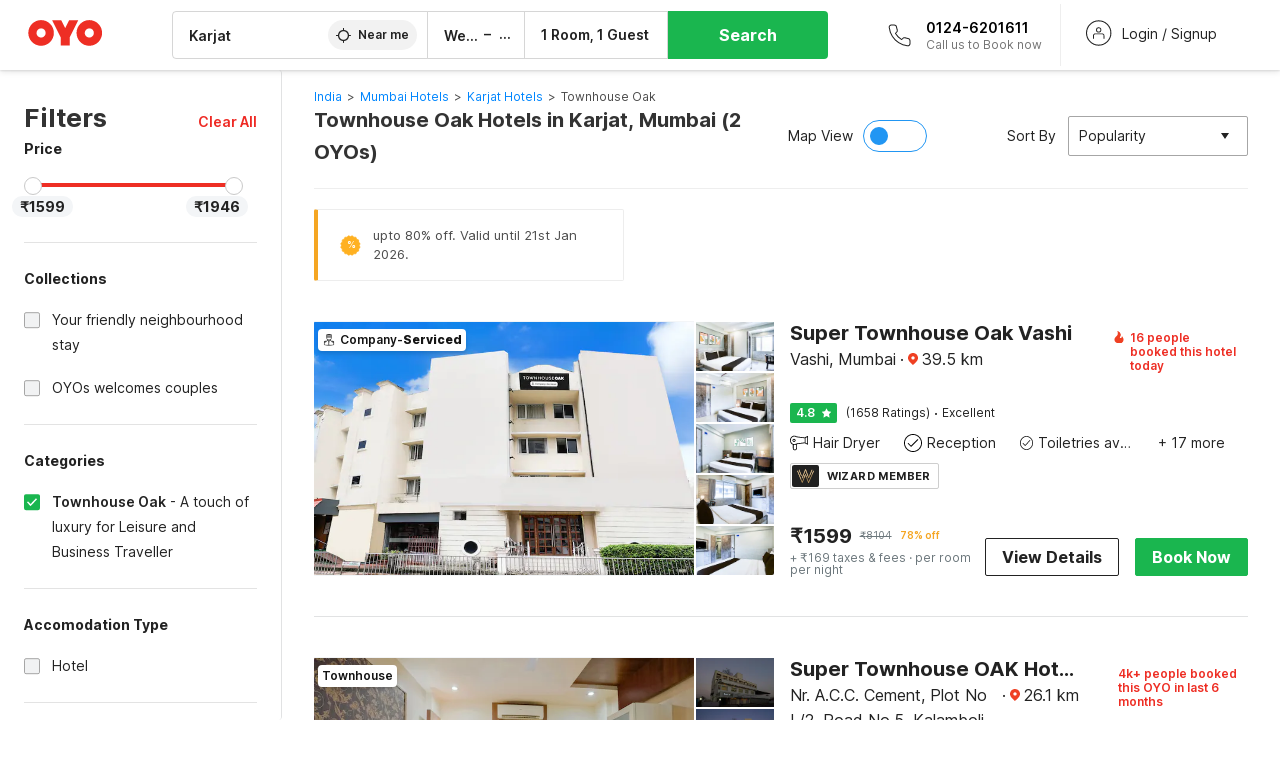

--- FILE ---
content_type: text/html; charset=utf-8
request_url: https://www.oyorooms.com/townhouse-oak-hotels-in-karjat-mumbai/
body_size: 47539
content:

    <!doctype html>
    <html lang="en" dir=ltr>
    <head>
      <meta charSet="utf-8" />
      <meta httpEquiv="x-ua-compatible" content="ie=edge; chrome=1" />
      <meta name="google-site-verification" content="lCkLu-7S0Eb5LOgDgmoWxSWzbopNfzKW01ZEe3ldsOc" />
      <script type="text/javascript">
      	window.renderingSource='server'
        var host = window.location.hostname;
        if (!String.prototype.endsWith) {
	        String.prototype.endsWith = function(search, this_len) {
		        if (this_len === undefined || this_len > this.length) {
			        this_len = this.length;
		        }
	      	  return this.substring(this_len - search.length, this_len) === search;
	        };
        }
        // if (! (host.endsWith("oyorooms.com") || host.endsWith("oyorooms.ms") || host.endsWith("oyohotels.co.jp") || host.endsWith("hotelesoyo.com") || host.endsWith("oyohotels.com") || host.endsWith("belvilla.co.in") || host.endsWith("oyorooms.io")) && host.indexOf('localhost') < 0){
        //   window.location.href="https://www.oyorooms.com";
        // }
      </script>
      <meta httpEquiv="content-language" content="en-IN" />
      <meta name="viewport" content="width=device-width, initial-scale=1.0, user-scalable=0, minimum-scale=1.0" />
      
      <meta name="full-screen" content="yes" />

      <meta name="theme-color" content="#F5F5F5" />
      <link rel="manifest" href="/manifest.json" />
      <link rel="alternate" href="android-app://com.oyo.consumer/https/www.oyorooms.com/" />
      <meta name="google" content="notranslate" />

      <meta name="apple-mobile-web-app-capable" content="yes">
      <meta name="mobile-web-app-capable" content="yes">


      <link rel="dns-prefetch" href="https://fonts.googleapis.com">
      <link rel="dns-prefetch" href="https://fonts.gstatic.com" crossorigin>
      <link rel="dns-prefetch" href="https://assets.oyoroomscdn.com" />
      <link rel="dns-prefetch" href="https://images.oyoroomscdn.com" />
      <link rel="dns-prefetch" href="https://www.google-analytics.com" />
      <link rel="preconnect" href="https://assets.oyoroomscdn.com" />
      <link rel="preconnect" href="https://images.oyoroomscdn.com" />
      <link rel="preconnect" href="https://www.google-analytics.com" />
      <link rel="preconnect" href="https://fonts.googleapis.com">
      <link rel="preconnect" href="https://fonts.gstatic.com" crossorigin>
      <link href="https://fonts.googleapis.com/css2?family=Host+Grotesk:ital,wght@0,300..800;1,300..800&display=swap" rel="stylesheet">
      <link href=/assets/desktop/main.5e8707fa17bd48596880.css rel="stylesheet" type="text/css" />
      <link href=/assets/desktop/commoncss.d5cd9a49beed69b7e064.css rel="stylesheet" type="text/css" />
      <link href=/assets/desktop/listing.84c716fff37385a75923.css rel="stylesheet" type="text/css" />
      <script type="text/javascript">
          window.trackingId = "UA-52365165-1";
            window.user_id = undefined || '';
          (function(i,s,o,g,r,a,m){i['GoogleAnalyticsObject']=r;i[r]=i[r]||function(){
                      (i[r].q=i[r].q||[]).push(arguments)},i[r].l=1*new Date();a=s.createElement(o),
                  m=s.getElementsByTagName(o)[0];a.async=1;a.src=g;m.parentNode.insertBefore(a,m)
          })(window,document,'script','https://www.google-analytics.com/analytics.js','ga');
          ga('create', {
              userId : window.user_id || '',
              trackingId: window.trackingId,
              cookieDomain: 'auto',
              siteSpeedSampleRate: 30,
              useAmpClientId: true,
              cookieFlags: "SameSite=None; Secure"
          });
          ga('require','ec');
      </script>
      <script type="text/javascript"}>
          window.GaTrackingId = "G-589V9TZFMV";
          function loadGoogleTagManager() {
            var script = document.createElement('script');
            script.async = true;
            script.src = 'https://www.googletagmanager.com/gtag/js?id=G-589V9TZFMV';
            document.head.appendChild(script);
          }
          loadGoogleTagManager();
          window.dataLayer = window.dataLayer || [];
          function gtag(){dataLayer.push(arguments);}
          gtag('consent', 'default', {
            'ad_user_data': 'granted',
            'ad_personalization': 'granted',
            'ad_storage': 'granted',
            'analytics_storage': 'granted',
          });
          gtag('js', new Date());
          gtag('config',  window.GaTrackingId, {'allow_enhanced_conversions': true});
      </script>
      <script type="application/ld+json">
        {
          "@context": "https://schema.org/",
          "@type": "Organization",
          "name": "OYO Rooms",
          "url":"https://www.oyorooms.com/",
          "logo":"https://www.oyorooms.com/favicon.ico",
          "sameAs":["https://www.facebook.com/oyorooms", "https://twitter.com/oyorooms", "https://www.pinterest.com/oyorooms/", "https://plus.google.com/u/0/116027434827284400729/posts"],
          "contactPoint":[{
            "@type":"ContactPoint",
            "telephone":"+91 9313 9313 93",
            "contactType":"customer service"
          }]
        }
      </script>
      <title data-react-helmet="true">Townhouse Oak Hotels in Karjat, Mumbai Starting @ ₹1599 - Upto 78% OFF on 2 Karjat, Mumbai Townhouse Oak Hotels</title>
      <meta data-react-helmet="true" property="og:publisher" content="https://www.facebook.com/oyorooms"/><meta data-react-helmet="true" property="og:url" content="/townhouse-oak-hotels-in-karjat-mumbai/"/><meta data-react-helmet="true" property="fb:app_id" content="1576475359296300"/><meta data-react-helmet="true" name="twitter:card" content="app"/><meta data-react-helmet="true" name="twitter:app:country" content="in"/><meta data-react-helmet="true" name="twitter:text:title" content="OYO Rooms"/><meta data-react-helmet="true" name="twitter:image" content="https://assets.oyoroomscdn.com/pwa/icons/oyo-logo-120x120.jpg"/><meta data-react-helmet="true" name="description" content="Book Townhouse Oak Hotels in Karjat, Mumbai &amp; Save up to 78%, Price starts @₹1599. OYO Promises &amp;#9989Complimentary Breakfast &amp;#9989Free Cancellation &amp;#9989Free WiFi &amp;#9989AC Room &amp;#9989Spotless linen &amp; &amp;#9989Clean Washrooms."/><meta data-react-helmet="true" name="keywords" content="OYO Rooms, OYO Hotels, OYO Inn, Budget Hotels, Guest House, Budget Hotels in Gurgaon, Guest House in Gurgaon, Budget Hotels in Delhi, Guest House in Delhi, Budget Hotels in Noida, Guest House in Noida, Budget Hotels in Bangalore, Guest House in Bangalore, Budget Hotels in Mumbai, Guest House in Mumbai, Cheap Hotels in Delhi, Cheap Hotels in Gurgaon, Cheap Hotels in Noida, Cheap Hotels in Bangalore, Cheap Hotels in Mumbai"/><meta data-react-helmet="true" property="og:title" content="Townhouse Oak Hotels in Karjat, Mumbai Starting @ ₹1599 - Upto 78% OFF on 2 Karjat, Mumbai Townhouse Oak Hotels"/><meta data-react-helmet="true" property="og:description" content="Book Townhouse Oak Hotels in Karjat, Mumbai &amp; Save up to 78%, Price starts @₹1599. OYO Promises &amp;#9989Complimentary Breakfast &amp;#9989Free Cancellation &amp;#9989Free WiFi &amp;#9989AC Room &amp;#9989Spotless linen &amp; &amp;#9989Clean Washrooms."/><meta data-react-helmet="true" name="twitter:title" content="Townhouse Oak Hotels in Karjat, Mumbai Starting @ ₹1599 - Upto 78% OFF on 2 Karjat, Mumbai Townhouse Oak Hotels"/><meta data-react-helmet="true" name="twitter:description" content="Book Townhouse Oak Hotels in Karjat, Mumbai &amp; Save up to 78%, Price starts @₹1599. OYO Promises &amp;#9989Complimentary Breakfast &amp;#9989Free Cancellation &amp;#9989Free WiFi &amp;#9989AC Room &amp;#9989Spotless linen &amp; &amp;#9989Clean Washrooms."/><meta data-react-helmet="true" property="og:site_name" content="OYO Rooms"/><meta data-react-helmet="true" property="og:image" content="https://images.oyoroomscdn.com/uploads/hotel_image/158689/mjwkgekynclb.jpg"/><meta data-react-helmet="true" property="og:type" content="hotel"/><meta data-react-helmet="true" name="twitter:url" content="https://www.oyorooms.com/"/>
      <link data-react-helmet="true" rel="icon" href="/favicon.ico"/><link data-react-helmet="true" rel="icon" href="/favicon.ico" sizes="48x48" type="image/x-icon"/><link data-react-helmet="true" rel="apple-touch-icon" sizes="48x48" href="https://assets.oyoroomscdn.com/pwa/icons/oyo-logo-48x48.jpg"/><link data-react-helmet="true" rel="apple-touch-icon" sizes="76x76" href="https://assets.oyoroomscdn.com/pwa/icons/oyo-logo-76x76.jpg"/><link data-react-helmet="true" rel="apple-touch-icon" sizes="120x120" href="https://assets.oyoroomscdn.com/pwa/icons/oyo-logo-120x120.jpg"/><link data-react-helmet="true" rel="apple-touch-icon" sizes="152x152" href="https://assets.oyoroomscdn.com/pwa/icons/oyo-logo-152x152.jpg"/><link data-react-helmet="true" rel="canonical" href="https://www.oyorooms.com/townhouse-oak-hotels-in-karjat-mumbai/"/><link data-react-helmet="true" rel="amphtml" href="https://www.oyorooms.com/townhouse-oak-hotels-in-karjat-mumbai/"/>
      

      
          
          <link rel="preload" as="script" href="/assets/desktop/runtime.7416f9afe38e82d54113.js" />
          <link rel="preload" as="script" href="/assets/desktop/externalvendor.f057d76024c8ef6705d2.js" />
          <link rel="preload" as="script" href="/assets/desktop/common.8c7092ffa2e4edf78bcd.js" />
          <link rel="preload" as="script" href=/assets/desktop/commoncss.fed71782b4efcd643841.js />
          <link rel="preload" as="script" href="/assets/desktop/listing.14c542d4e6275f92749a.js" />
          <link rel="preload" as="script" href="/assets/desktop/main.fc4c06146b0554151b6e.js" />
      


      </head>
        <body itemscope itemtype="http://schema.org/WebPage">
        <script type="text/javascript">
            window.abExpConfig = {"sold":{"val":0,"v":1},"mww2":{"val":"1","v":"4"},"hbad":{"val":0,"v":1},"BnTc":{"val":0,"v":1},"near":{"val":0,"v":1},"ioab":{"val":"0","v":"2"},"mhdp":{"val":"1","v":"5"},"bcrp":{"val":"0","v":"5"},"pwbs":{"val":"1","v":"3"},"mwsb":{"val":0,"v":1},"slin":{"val":0,"v":1},"hsdm":{"val":"2","v":"2"},"lpex":{"val":0,"v":1},"lphv":{"val":0,"v":1},"dpcv":{"val":0,"v":1},"gmab":{"val":"0","v":"1"},"urhe":{"val":0,"v":1},"prdp":{"val":0,"v":1},"comp":{"val":"0","v":"5"},"sldw":{"val":0,"v":1},"mdab":{"val":0,"v":1},"nrmp":{"val":"1","v":"3"},"nhyw":{"val":"1","v":"1"},"wboi":{"val":0,"v":1},"sst":{"val":0,"v":1},"txwb":{"val":0,"v":1},"pod2":{"val":0,"v":1},"ppsi":{"val":"1","v":"5"},"gcer":{"val":"1","v":"4"},"recs":{"val":"1","v":"1"},"swhp":{"val":0,"v":1},"lvhm":{"val":"1","v":"3"},"gmbr":{"val":"1","v":"15"},"yolo":{"val":"1","v":"6"},"rcta":{"val":"1","v":"3"},"cbot":{"val":"1","v":"5"},"otpv":{"val":"1","v":"7"},"trtr":{"val":0,"v":1},"lbhw":{"val":0,"v":1},"ndbp":{"val":"0","v":"3"},"mapu":{"val":"1","v":"3"},"nclc":{"val":0,"v":1},"dwsl":{"val":"1","v":"8"},"eopt":{"val":"1","v":"3"},"wizi":{"val":0,"v":1},"morr":{"val":"1","v":"2"},"yopb":{"val":"0","v":"3"},"TTP":{"val":"1","v":"4"},"Dweb":{"val":0,"v":1},"aimw":{"val":0,"v":1},"hdpn":{"val":"0","v":"5"},"web2":{"val":"0","v":"6"},"log2":{"val":"0","v":"1"},"spw1":{"val":0,"v":1},"strf":{"val":0,"v":1},"ugce":{"val":0,"v":1},"ltvr":{"val":0,"v":1},"hwiz":{"val":0,"v":1},"wizz":{"val":"1","v":"2"},"lpcp":{"val":"1","v":"3"},"clhp":{"val":"0","v":"6"},"prwt":{"val":0,"v":1},"cbhd":{"val":0,"v":1},"ins2":{"val":"0","v":"32"},"mcal":{"val":0,"v":1},"mhdc":{"val":"1","v":"5"},"lopo":{"val":"1","v":"3"},"ptax":{"val":"0","v":"1"},"iiat":{"val":0,"v":1},"pbnb":{"val":"0","v":"7"},"ror2":{"val":"1","v":"2"},"mbwe":{"val":0,"v":1},"mboe":{"val":0,"v":1},"ctry":{"val":0,"v":1},"mshd":{"val":0,"v":1},"sovb":{"val":0,"v":1},"ctrm":{"val":0,"v":1},"ofcr":{"val":0,"v":1},"qupi":{"val":0,"v":1},"iupi":{"val":0,"v":1},"nbi1":{"val":0,"v":1},"rwtg":{"val":0,"v":1},"stow":{"val":0,"v":1},"imtg":{"val":"2","v":"1"},"ptpa":{"val":"0","v":"3"},"ormp":{"val":"0","v":"1"},"pbre":{"val":0,"v":1},"llat":{"val":"0","v":"4"},"ros1":{"val":0,"v":1}};

            // SW-INSTALLATION
            (function() {
              if ('serviceWorker' in navigator ) {
                  window.addEventListener('load', function(){
                    navigator.serviceWorker.register("/service-worker-desktop.js",{scope: "/"});
                  });
              }
          })();
        </script>
        <div id="root" style="height:100vh;"><style data-emotion-c="1acbpvw r9lts4 g49e0i 1iupfd9 s2hsb0 162c9d0 8ijf8a p2g0oj jj695s xotlao 1t05q14 mk5v0g zi3trd bxjamc 1x32axc g7fw8n ml1sc2">@-webkit-keyframes animation-1acbpvw{0%{opacity:0;}100%{opacity:1;}}@keyframes animation-1acbpvw{0%{opacity:0;}100%{opacity:1;}}@-webkit-keyframes animation-r9lts4{0%{background-position:-350px 0;}100%{background-position:350px 0;}}@keyframes animation-r9lts4{0%{background-position:-350px 0;}100%{background-position:350px 0;}}@-webkit-keyframes animation-g49e0i{from{-webkit-transform:translate3d(0,-100 %,0);-ms-transform:translate3d(0,-100 %,0);transform:translate3d(0,-100 %,0);visibility:visible;}to{-webkit-transform:translate3d(0,0,0);-ms-transform:translate3d(0,0,0);transform:translate3d(0,0,0);}}@keyframes animation-g49e0i{from{-webkit-transform:translate3d(0,-100 %,0);-ms-transform:translate3d(0,-100 %,0);transform:translate3d(0,-100 %,0);visibility:visible;}to{-webkit-transform:translate3d(0,0,0);-ms-transform:translate3d(0,0,0);transform:translate3d(0,0,0);}}@-webkit-keyframes animation-1iupfd9{from{-webkit-transform:translate3d(0,0,0);-ms-transform:translate3d(0,0,0);transform:translate3d(0,0,0);}to{visibility:hidden;-webkit-transform:translate3d(0,-100 %,0);-ms-transform:translate3d(0,-100 %,0);transform:translate3d(0,-100 %,0);}}@keyframes animation-1iupfd9{from{-webkit-transform:translate3d(0,0,0);-ms-transform:translate3d(0,0,0);transform:translate3d(0,0,0);}to{visibility:hidden;-webkit-transform:translate3d(0,-100 %,0);-ms-transform:translate3d(0,-100 %,0);transform:translate3d(0,-100 %,0);}}@-webkit-keyframes animation-s2hsb0{from{-webkit-transform:translate3d(100 %,0,0);-ms-transform:translate3d(100 %,0,0);transform:translate3d(100 %,0,0);visibility:visible;}to{-webkit-transform:translate3d(0,0,0);-ms-transform:translate3d(0,0,0);transform:translate3d(0,0,0);}}@keyframes animation-s2hsb0{from{-webkit-transform:translate3d(100 %,0,0);-ms-transform:translate3d(100 %,0,0);transform:translate3d(100 %,0,0);visibility:visible;}to{-webkit-transform:translate3d(0,0,0);-ms-transform:translate3d(0,0,0);transform:translate3d(0,0,0);}}@-webkit-keyframes animation-162c9d0{from{-webkit-transform:translate3d(0,100 %,0);-ms-transform:translate3d(0,100 %,0);transform:translate3d(0,100 %,0);visibility:visible;}to{-webkit-transform:translate3d(0,0,0);-ms-transform:translate3d(0,0,0);transform:translate3d(0,0,0);}}@keyframes animation-162c9d0{from{-webkit-transform:translate3d(0,100 %,0);-ms-transform:translate3d(0,100 %,0);transform:translate3d(0,100 %,0);visibility:visible;}to{-webkit-transform:translate3d(0,0,0);-ms-transform:translate3d(0,0,0);transform:translate3d(0,0,0);}}@-webkit-keyframes animation-8ijf8a{from{-webkit-transform:translate3d(0,0,0);-ms-transform:translate3d(0,0,0);transform:translate3d(0,0,0);}to{visibility:hidden;-webkit-transform:translate3d(100 %,0,0);-ms-transform:translate3d(100 %,0,0);transform:translate3d(100 %,0,0);}}@keyframes animation-8ijf8a{from{-webkit-transform:translate3d(0,0,0);-ms-transform:translate3d(0,0,0);transform:translate3d(0,0,0);}to{visibility:hidden;-webkit-transform:translate3d(100 %,0,0);-ms-transform:translate3d(100 %,0,0);transform:translate3d(100 %,0,0);}}@-webkit-keyframes animation-p2g0oj{from{-webkit-transform:translate3d(0,0,0);-ms-transform:translate3d(0,0,0);transform:translate3d(0,0,0);opacity:0;}to{opacity:1;-webkit-transform:translate3d(0,100%,0);-ms-transform:translate3d(0,100%,0);transform:translate3d(0,100%,0);}}@keyframes animation-p2g0oj{from{-webkit-transform:translate3d(0,0,0);-ms-transform:translate3d(0,0,0);transform:translate3d(0,0,0);opacity:0;}to{opacity:1;-webkit-transform:translate3d(0,100%,0);-ms-transform:translate3d(0,100%,0);transform:translate3d(0,100%,0);}}@-webkit-keyframes animation-jj695s{0%{-webkit-transform:scale(1) translate3d(0,0,0);-ms-transform:scale(1) translate3d(0,0,0);transform:scale(1) translate3d(0,0,0);-webkit-transform-origin:50% 16%;-ms-transform-origin:50% 16%;transform-origin:50% 16%;}100%{-webkit-transform:scale(1.1) translate3d(-30px,0,0);-ms-transform:scale(1.1) translate3d(-30px,0,0);transform:scale(1.1) translate3d(-30px,0,0);-webkit-transform-origin:top;-ms-transform-origin:top;transform-origin:top;}}@keyframes animation-jj695s{0%{-webkit-transform:scale(1) translate3d(0,0,0);-ms-transform:scale(1) translate3d(0,0,0);transform:scale(1) translate3d(0,0,0);-webkit-transform-origin:50% 16%;-ms-transform-origin:50% 16%;transform-origin:50% 16%;}100%{-webkit-transform:scale(1.1) translate3d(-30px,0,0);-ms-transform:scale(1.1) translate3d(-30px,0,0);transform:scale(1.1) translate3d(-30px,0,0);-webkit-transform-origin:top;-ms-transform-origin:top;transform-origin:top;}}@-webkit-keyframes animation-xotlao{0%,100%{-webkit-transform:rotate(0deg);-webkit-transform:rotate(0deg);-ms-transform:rotate(0deg);transform:rotate(0deg);}25%{-webkit-transform:rotate(-20deg);-webkit-transform:rotate(-20deg);-ms-transform:rotate(-20deg);transform:rotate(-20deg);}50%{-webkit-transform:rotate(20deg);-webkit-transform:rotate(20deg);-ms-transform:rotate(20deg);transform:rotate(20deg);}75%{-webkit-transform:rotate(-20deg);-webkit-transform:rotate(-20deg);-ms-transform:rotate(-20deg);transform:rotate(-20deg);}}@keyframes animation-xotlao{0%,100%{-webkit-transform:rotate(0deg);-webkit-transform:rotate(0deg);-ms-transform:rotate(0deg);transform:rotate(0deg);}25%{-webkit-transform:rotate(-20deg);-webkit-transform:rotate(-20deg);-ms-transform:rotate(-20deg);transform:rotate(-20deg);}50%{-webkit-transform:rotate(20deg);-webkit-transform:rotate(20deg);-ms-transform:rotate(20deg);transform:rotate(20deg);}75%{-webkit-transform:rotate(-20deg);-webkit-transform:rotate(-20deg);-ms-transform:rotate(-20deg);transform:rotate(-20deg);}}@-webkit-keyframes animation-1t05q14{0%{opacity:0;-webkit-transform:translateY(-20px);-ms-transform:translateY(-20px);transform:translateY(-20px);}100%{opacity:1;-webkit-transform:translateY(0);-ms-transform:translateY(0);transform:translateY(0);}}@keyframes animation-1t05q14{0%{opacity:0;-webkit-transform:translateY(-20px);-ms-transform:translateY(-20px);transform:translateY(-20px);}100%{opacity:1;-webkit-transform:translateY(0);-ms-transform:translateY(0);transform:translateY(0);}}@-webkit-keyframes animation-mk5v0g{from{-webkit-transform:translateY(-100%);-ms-transform:translateY(-100%);transform:translateY(-100%);}to{-webkit-transform:translateY(0%);-ms-transform:translateY(0%);transform:translateY(0%);}}@keyframes animation-mk5v0g{from{-webkit-transform:translateY(-100%);-ms-transform:translateY(-100%);transform:translateY(-100%);}to{-webkit-transform:translateY(0%);-ms-transform:translateY(0%);transform:translateY(0%);}}@-webkit-keyframes animation-zi3trd{0%,50%,100%{-webkit-transform:translateY(0);-ms-transform:translateY(0);transform:translateY(0);}25%,75%{-webkit-transform:translateY(-8px);-ms-transform:translateY(-8px);transform:translateY(-8px);}}@keyframes animation-zi3trd{0%,50%,100%{-webkit-transform:translateY(0);-ms-transform:translateY(0);transform:translateY(0);}25%,75%{-webkit-transform:translateY(-8px);-ms-transform:translateY(-8px);transform:translateY(-8px);}}@-webkit-keyframes animation-bxjamc{0%,100%{-webkit-transform:translate(0px,-3px) scaleY(1.2);-ms-transform:translate(0px,-3px) scaleY(1.2);transform:translate(0px,-3px) scaleY(1.2);}50%{-webkit-transform:translate(0px,1px) scaleY(0.9);-ms-transform:translate(0px,1px) scaleY(0.9);transform:translate(0px,1px) scaleY(0.9);}}@keyframes animation-bxjamc{0%,100%{-webkit-transform:translate(0px,-3px) scaleY(1.2);-ms-transform:translate(0px,-3px) scaleY(1.2);transform:translate(0px,-3px) scaleY(1.2);}50%{-webkit-transform:translate(0px,1px) scaleY(0.9);-ms-transform:translate(0px,1px) scaleY(0.9);transform:translate(0px,1px) scaleY(0.9);}}@-webkit-keyframes animation-1x32axc{from{stroke-dashoffset:var(--loader-var);}to{stroke-dashoffset:0px;}}@keyframes animation-1x32axc{from{stroke-dashoffset:var(--loader-var);}to{stroke-dashoffset:0px;}}.slick-slider{position:relative;display:block;box-sizing:border-box;-webkit-touch-callout:none;-webkit-user-select:none;-khtml-user-select:none;-moz-user-select:none;-ms-user-select:none;-webkit-user-select:none;-moz-user-select:none;-ms-user-select:none;user-select:none;-ms-touch-action:pan-y;touch-action:pan-y;-webkit-tap-highlight-color:transparent;}.slick-list{position:relative;overflow:hidden;display:block;margin:0;padding:0;}.slick-list:focus{outline:none;}.slick-list.dragging{cursor:pointer;cursor:hand;}.slick-slider .slick-track,.slick-slider .slick-list{-webkit-transform:translate3d(0,0,0);-moz-transform:translate3d(0,0,0);-ms-transform:translate3d(0,0,0);-o-transform:translate3d(0,0,0);-webkit-transform:translate3d(0,0,0);-ms-transform:translate3d(0,0,0);transform:translate3d(0,0,0);}.slick-track{position:relative;left:0;top:0;display:block;margin-left:auto;margin-right:auto;}.slick-track:before,.slick-track:after{content:"";display:table;}.slick-track:after{clear:both;}.slick-loading .slick-track{visibility:hidden;}.slick-slide{float:left;height:100%;min-height:1px;display:none;}[dir="rtl"] .slick-slide{float:left;}.slick-slide img{display:block;}.slick-slide.slick-loading img{display:none;}.slick-slide.dragging img{pointer-events:none;}.slick-initialized .slick-slide{display:block;}.slick-loading .slick-slide{visibility:hidden;}.slick-vertical .slick-slide{display:block;height:auto;border:1px solid transparent;}.slick-arrow.slick-hidden{display:none;}.slick-prev,.slick-next{position:absolute;display:block;height:20px;width:20px;line-height:0;font-size:0;cursor:pointer;background:transparent;color:transparent;top:50%;-webkit-transform:translate(0,-50%);-ms-transform:translate(0,-50%);-webkit-transform:translate(0,-50%);-ms-transform:translate(0,-50%);transform:translate(0,-50%);padding:0;border:none;outline:none;width:48px;height:48px;box-shadow:0 7px 8px 0 rgba(0,0,0,0.35);background-color:#fff;border:none;z-index:2;border-radius:50%;opacity:1;-webkit-transition:.2s;transition:.2s;}.slick-prev:hover,.slick-next:hover,.slick-prev:focus,.slick-next:focus{outline:none;}.slick-prev:hover:before,.slick-next:hover:before,.slick-prev:focus:before,.slick-next:focus:before{opacity:1 !default;}.slick-prev.slick-disabled,.slick-next.slick-disabled{opacity:0;visibility:hidden;}.slick-prev.slick-disabled:before,.slick-next.slick-disabled:before{opacity:0.25!default;}.slick-prev:before,.slick-next:before{font-size:20px;line-height:1;color:black !default;-webkit-font-smoothing:antialiased;-moz-osx-font-smoothing:grayscale;}.slick-prev{left:-24px;}[dir="rtl"] .slick-prev{right:20px;}.slick-prev:before{content:'';-webkit-transform:rotate(180deg);-ms-transform:rotate(180deg);transform:rotate(180deg);background:url("[data-uri]");background-repeat:no-repeat;background-position:center;height:20px;margin-right:2px;line-height:0;display:-webkit-box;display:-webkit-flex;display:-ms-flexbox;display:flex;-webkit-box-pack:center;-webkit-justify-content:center;-ms-flex-pack:center;justify-content:center;-webkit-align-items:center;-webkit-box-align:center;-ms-flex-align:center;align-items:center;}[dir="rtl"] .slick-prev:before{content:'';background:url("[data-uri]");background-repeat:no-repeat;background-position:center;height:20px;margin-left:2px;line-height:0;display:-webkit-box;display:-webkit-flex;display:-ms-flexbox;display:flex;-webkit-box-pack:center;-webkit-justify-content:center;-ms-flex-pack:center;justify-content:center;-webkit-align-items:center;-webkit-box-align:center;-ms-flex-align:center;align-items:center;-webkit-transform:rotate(180deg);-ms-transform:rotate(180deg);transform:rotate(180deg);}.slick-next{right:-24px;}[dir="rtl"] .slick-next{left:20px;right:auto !important;}.slick-next:before{content:'';background:url("[data-uri]");background-repeat:no-repeat;background-position:center;height:20px;margin-left:2px;line-height:0;display:-webkit-box;display:-webkit-flex;display:-ms-flexbox;display:flex;-webkit-box-pack:center;-webkit-justify-content:center;-ms-flex-pack:center;justify-content:center;-webkit-align-items:center;-webkit-box-align:center;-ms-flex-align:center;align-items:center;}[dir="rtl"] .slick-next:before{content:'';-webkit-transform:rotate(0deg);-ms-transform:rotate(0deg);transform:rotate(0deg);background:url("[data-uri]");background-repeat:no-repeat;background-position:center;height:20px;margin-right:2px;line-height:0;display:-webkit-box;display:-webkit-flex;display:-ms-flexbox;display:flex;-webkit-box-pack:center;-webkit-justify-content:center;-ms-flex-pack:center;justify-content:center;-webkit-align-items:center;-webkit-box-align:center;-ms-flex-align:center;align-items:center;}.slick-dotted.slick-slider{margin-bottom:30px;}.slick-dots{position:absolute;bottom:-25px;list-style:none;display:block;text-align:center;padding:0;margin:0;width:100%;}.slick-dots li{position:relative;display:inline-block;height:20px;width:20px;margin:0 5px;padding:0;cursor:pointer;}.slick-dots li button{border:0;background:transparent;display:block;height:20px;width:20px;outline:none;line-height:0;font-size:0;color:transparent;padding:5px;cursor:pointer;}.slick-dots li button:hover,.slick-dots li button:focus{outline:none;}.slick-dots li button:hover:before,.slick-dots li button:focus:before{opacity:1 !default;}.slick-dots li button:before{position:absolute;top:0;left:0;content:"\0o2022" !default;width:20px;height:20px;font-size:6px !default;line-height:20px;text-align:center;color:black !default;opacity:0.25!default;-webkit-font-smoothing:antialiased;-moz-osx-font-smoothing:grayscale;}.slick-dots li.slick-active button:before{color:black !default;opacity:0.75 !default;}.slick-list{height:100%;}.slick-slide *{outline:none;}.slick-slider *{-webkit-backface-visibility:hidden;-moz-backface-visibility:hidden;-ms-backface-visibility:hidden;-webkit-backface-visibility:hidden;backface-visibility:hidden;}.slick-animatedSlideshow .slick-prev,.slick-animatedSlideshow .slick-next{-webkit-transition:all 0.3s ease;transition:all 0.3s ease;visibility:hidden;background-color:transparentize(#000000,0.7);}.slick-animatedSlideshow .slick-prev:hover,.slick-animatedSlideshow .slick-next:hover{background-color:transparentize(#000000,0.46);}.slick-animatedSlideshow .slick-next{right:-44px;}.slick-animatedSlideshow .slick-next:before{content:'';background:url("[data-uri]");background-repeat:no-repeat;background-position:center;height:20px;}.slick-animatedSlideshow .slick-prev{left:-44px;}.slick-animatedSlideshow .slick-prev:before{content:'';background:url("[data-uri]");background-repeat:no-repeat;background-position:center;height:20px;}.slick-animatedSlideshow:hover .slick-prev{visibility:visible;left:20px;}.slick-animatedSlideshow:hover .slick-next{visibility:visible;right:20px;}.slick-animatedSlideshow--persistArrows .slick-prev{visibility:visible;left:20px;}.slick-animatedSlideshow--persistArrows .slick-next{visibility:visible;right:20px !important;}.slick-animatedSlideshow .slick-dots{bottom:25px;right:20px;width:auto;}.slick-animatedSlideshow .slick-dots li{margin:0;}.slick-animatedSlideshow .slick-dots li button:before{font-size:22px;color:#fff;opacity:0.5;-webkit-transition:all 0.5s ease;transition:all 0.5s ease;}.slick-animatedSlideshow .slick-dots li.slick-active button:before{font-size:26px;top:-1px;color:#fff;opacity:1;}.slick-dataSlideshow .slick-prev,.slick-dataSlideshow .slick-next{top:calc(100% + 65px);height:32px;width:32px;}.slick-dataSlideshow .slick-prev{left:calc(100% - 80px);}.slick-dataSlideshow .slick-next{right:0;}.slickCompactArrows .slick-prev,.slickCompactArrows .slick-next{box-shadow:0 2px 8px 0 rgba(0,0,0,0.12);height:32px;width:32px;}.slick-vibrantControls .slick-next,.slick-vibrantControls .slick-prev{background:#f88881;height:64px;width:64px;box-shadow:0 7px 8px 0 rgba(0,0,0,.2);opacity:1;-webkit-transition:0.2s;transition:0.2s;}.slick-vibrantControls .slick-next:hover,.slick-vibrantControls .slick-prev:hover{background:#ee2e24;}.slick-vibrantControls .slick-next:before,.slick-vibrantControls .slick-prev:before{content:'';background:url("[data-uri]");background-repeat:no-repeat;background-position:center;height:30px;}.slick-vibrantControls .slick-prev:before{-webkit-transform:rotate(180deg);-ms-transform:rotate(180deg);transform:rotate(180deg);}.slick-lightboxControls .slick-next,.slick-lightboxControls .slick-prev{background:transparent;height:64px;width:64px;box-shadow:none;opacity:1;-webkit-transition:0.2s;transition:0.2s;}.slick-lightboxControls .slick-next:before,.slick-lightboxControls .slick-prev:before{content:'';background:url("[data-uri]");background-repeat:no-repeat;background-position:center;height:40px;}.slick-lightboxControls .slick-prev:before{-webkit-transform:rotate(180deg);-ms-transform:rotate(180deg);transform:rotate(180deg);}.slick-lightboxControls .slick-disabled{visibility:visible;cursor:default;}.slick-lightboxControls .slick-disabled:before{opacity:0.3;}.slick-lightboxControls--compact .slick-next:before,.slick-lightboxControls--compact .slick-prev:before{background:url("[data-uri]");background-repeat:no-repeat;background-position:center;height:30px;}.slickCompactArrows .slick-prev,.slickCompactArrows .slick-next{box-shadow:0 2px 8px 0 rgba(0,0,0,0.12);height:32px;width:32px;}@-webkit-keyframes animation-ml1sc2{0%{opacity:0;}100%{opacity:1;}}@keyframes animation-ml1sc2{0%{opacity:0;}100%{opacity:1;}}</style><div class="layout__container"><div style="top: 0px; left: 0px; position: absolute; height: 0px; width: 0px;"><svg xmlns="http://www.w3.org/2000/svg" width="0" height="0"><symbol id="logo" viewBox="0 0 53 20"><path d="M44.584 19.15c5.034 0 9.13-4.123 9.13-9.19 0-5.07-4.096-9.19-9.13-9.19-5.035 0-9.13 4.12-9.13 9.19 0 5.067 4.095 9.19 9.13 9.19zm0-12.467c1.794 0 3.255 1.47 3.255 3.276 0 1.806-1.462 3.274-3.256 3.274-1.795 0-3.254-1.468-3.254-3.275 0-1.808 1.46-3.277 3.254-3.277zM10.138 19.15c5.034 0 9.13-4.123 9.13-9.19 0-5.07-4.096-9.19-9.13-9.19-5.033 0-9.13 4.12-9.13 9.19 0 5.067 4.097 9.19 9.13 9.19zm0-12.467c1.795 0 3.255 1.47 3.255 3.276 0 1.806-1.46 3.274-3.255 3.274-1.794 0-3.253-1.468-3.253-3.275 0-1.808 1.46-3.277 3.253-3.277zm17.218-.207L24.553.89H17.99l6.13 12.22v5.753h6.473V13.11L36.723.89h-6.566l-2.8 5.586z"></path></symbol></svg></div><div style="position: absolute; top: 0px; left: 0px; width: 0px; height: 0px;"></div><style data-emotion-c="r9c3xt">.c-r9c3xt{width:100%;min-height:100vh;background:#fff;}</style><div class="c-r9c3xt"><div><div class="listing"><div class="cmsWrapper listing__topFold"><div class="oyo-row oyo-row--no-spacing headerSticky"><div class="oyo-cell headerSticky__leftHeader"><style data-emotion-c="nn640c">.c-nn640c{-webkit-text-decoration:none;text-decoration:none;color:inherit;}</style><a class="c-nn640c headerSticky__logoWrapper" href="/us/"><svg class="headerSticky__logo"><use xlink:href="#logo"></use></svg></a></div><div class="oyo-cell headerSticky__rightHeader"><div class="oyo-row oyo-row--no-spacing headerSearchWidget "><div class="headerSearchWidget__comp headerSearchWidget__autoComplete"><div class="oyo-row oyo-row--no-spacing autoCompleteDesktop
          autoCompleteDesktop--header
          
        "><div class="oyo-cell oyo-cell--12-col oyo-cell--8-col-tablet oyo-cell--4-col-phone"><form class="autoCompleteDesktop__searchContainer"><input id="autoComplete__header" type="text" placeholder="Search by city, hotel, or neighborhood" value="Karjat" autoComplete="off" required class="autoCompleteDesktop__searchBox
              autoCompleteDesktop__searchBox--header
              autoCompleteDesktop__searchBox--nearbyVisible" /><div class="autoCompleteDesktop__nearbyComponentWrapper"><div class="nearbyComponent ripple"><span class="nearbyComponent__iconWrapper"><svg class="nearbyComponent__icon"><use xlink:href="#crosshair-icon"></use></svg></span><span class="d-text12 is-fontBold nearbyComponent__text">Near me</span></div></div><span></span></form></div><span></span></div></div><div class="headerSearchWidget__comp headerSearchWidget__dateRangePicker "><div class="oyo-row oyo-row--no-spacing u-h100 u-justifySpaceBetween u-alignItemsCenter headerDatePicker"><div class="oyo-cell oyo-cell--12-col oyo-cell--8-col-tablet oyo-cell--4-col-phone d-text14 headerDatePicker__checkInOut u-textEllipsis"><span class="headerDatePicker__date u-textEllipsis">Wed, 21 Jan</span><span class="headerDatePicker__arrowWrapper">–</span><span class="headerDatePicker__date u-textEllipsis">Thu, 22 Jan</span></div><span></span></div></div><div class="headerSearchWidget__comp headerSearchWidget__guestRoomPicker "><div class="oyo-row oyo-row--no-spacing u-h100 u-justifyCenter u-alignItemsCenter headerGuestRoomPicker"><div class="oyo-cell oyo-cell--12-col oyo-cell--8-col-tablet oyo-cell--4-col-phone d-text14 u-textEllipsis headerGuestRoomPicker__guestRoomCount">1 Room, 1 Guest</div><span></span></div></div><div class="headerSearchWidget__comp headerSearchWidget__search"><button class="u-textCenter searchButton searchButton--header">Search</button></div></div><div class="headerSticky__menu"><div data-cms-id="686940" data-cms-template="cWeb-Properties" class="promoCard "><div class="promoCard__card promoCard__card--cta"><div class="promoCard__iconWrapper"><span class class><svg width='24' height='24' viewBox='0 0 24 24' fill='none' xmlns='http://www.w3.org/2000/svg'> <path d='M21.9994 16.92V19.92C22.0006 20.1985 21.9435 20.4742 21.832 20.7294C21.7204 20.9845 21.5567 21.2136 21.3515 21.4019C21.1463 21.5901 20.904 21.7335 20.6402 21.8227C20.3764 21.9119 20.0968 21.9451 19.8194 21.92C16.7423 21.5856 13.7864 20.5342 11.1894 18.85C8.77327 17.3147 6.72478 15.2662 5.18945 12.85C3.49942 10.2412 2.44769 7.271 2.11944 4.18001C2.09446 3.90347 2.12732 3.62477 2.21595 3.36163C2.30457 3.09849 2.44702 2.85669 2.63421 2.65163C2.82141 2.44656 3.04925 2.28271 3.30324 2.17053C3.55722 2.05834 3.83179 2.00027 4.10945 2.00001H7.10945C7.59475 1.99523 8.06524 2.16708 8.43321 2.48354C8.80118 2.79999 9.04152 3.23945 9.10944 3.72001C9.23607 4.68007 9.47089 5.62273 9.80945 6.53001C9.94399 6.88793 9.97311 7.27692 9.89335 7.65089C9.8136 8.02485 9.62831 8.36812 9.35944 8.64001L8.08945 9.91001C9.513 12.4136 11.5859 14.4865 14.0894 15.91L15.3594 14.64C15.6313 14.3711 15.9746 14.1859 16.3486 14.1061C16.7225 14.0263 17.1115 14.0555 17.4694 14.19C18.3767 14.5286 19.3194 14.7634 20.2794 14.89C20.7652 14.9585 21.2088 15.2032 21.526 15.5775C21.8431 15.9518 22.0116 16.4296 21.9994 16.92Z' stroke='#212121' stroke-linecap='round' stroke-linejoin='round'/> </svg></span></div><div class="promoCard__contentWrapper"><div class="promoCard__text d-text14 is-fontBold"><span class class>0124-6201611</span></div><div class="promoCard__subtext d-text12">Call us to Book now</div></div></div></div><div data-cms-id="490974" data-cms-template="cWEB-SideMenu" class="sideMenuAuthButton
          
          
          sideMenuAuthButton--headerSecondary"><div class="sideMenuAuthButton__btnWrap"><div class="sideMenuAuthButton__iconWrapper sideMenuAuthButton__iconWrapper--hollow"><svg><use xlink:href="#account-circle-hollow"></use></svg></div><div class="sideMenuAuthButton__contentWrapper"><div class="sideMenuAuthButton__text">Login / Signup</div></div></div></div></div></div></div></div><div class="listing__topSection"><aside class="sidebar"><div class="sidebar__header"><div class="filters__heading"><span>Filters</span></div><a tabIndex="0" role="button" class="sidebar__clearAll"><span>Clear All</span></a></div><div class="filters"><div class="filters__wrapper"><div class="filters__item"><div class="rangepicker"><h4>Price</h4><div aria-disabled="false" class="input-range"><span class="input-range__label input-range__label--min"><span class="input-range__label-container">₹1599</span></span><div class="input-range__track input-range__track--background"><div style="left: 0%; width: 100%;" class="input-range__track input-range__track--active"></div><span style="position: absolute; left: 0%;" class="input-range__slider-container"><span class="input-range__label input-range__label--value"><span class="input-range__label-container">₹1599</span></span><div aria-valuemax="1946" aria-valuemin="1599" aria-valuenow="1599" draggable="false" role="slider" tabIndex="0" class="input-range__slider"></div></span><span style="position: absolute; left: 100%;" class="input-range__slider-container"><span class="input-range__label input-range__label--value"><span class="input-range__label-container">₹1946</span></span><div aria-valuemax="1946" aria-valuemin="1599" aria-valuenow="1946" draggable="false" role="slider" tabIndex="0" class="input-range__slider"></div></span></div><span class="input-range__label input-range__label--max"><span class="input-range__label-container">₹1946</span></span></div></div></div></div><div class="filters__wrapper"><div class="filters__item"><div class="checkBoxGroup"><h4>Collections</h4><label HtmlFor="townhouse_prism" class="checkbox  "><input id="townhouse_prism" name="townhouse_prism" count="1" priority="1.7976931348623157E308" filtered_count="1" hotel_count="1" label="Your friendly neighbourhood stay" data-state="Your friendly neighbourhood stay" excludeQuery extraProps="[object Object]" class=" " type="checkbox" /><div class="checkbox__label">Your friendly neighbourhood stay</div></label><label HtmlFor="android-app-couple-collection" class="checkbox  "><input id="android-app-couple-collection" name="android-app-couple-collection" count="1" priority="1.7976931348623157E308" filtered_count="1" hotel_count="1" label="OYOs welcomes couples" data-state="OYOs welcomes couples" excludeQuery extraProps="[object Object]" class=" " type="checkbox" /><div class="checkbox__label">OYOs welcomes couples</div></label></div></div></div><div class="filters__wrapper"><div class="filters__item"><div class="checkBoxGroup"><h4>Categories</h4><label HtmlFor="townhouseoak" class="checkbox  "><input defaultChecked id="townhouseoak" name="townhouseoak" description="A touch of luxury for Leisure and Business Traveller" priority="1.7976931348623157E308" selected label="[object Object]" data-state="[object Object]" checked excludeQuery extraProps="[object Object]" class=" " type="checkbox" /><div class="checkbox__label"><span><span class="is-fontBold">Townhouse Oak</span> - A touch of luxury for Leisure and Business Traveller</span></div></label></div></div></div><div class="filters__wrapper"><div class="filters__item"><div class="checkBoxGroup"><h4>Accomodation Type</h4><label HtmlFor="0" class="checkbox  "><input id="0" name="0" label="Hotel" data-state="Hotel" excludeQuery extraProps="[object Object]" class=" " type="checkbox" /><div class="checkbox__label">Hotel</div></label></div></div></div><div class="filters__wrapper"><div class="filters__item"><div class="checkBoxGroup"><h4>Hotel Facilities</h4><label HtmlFor="39" class="checkbox  "><input id="39" name="39" priority="1.7976931348623157E308" icon_id="76" label="TV" data-state="TV" excludeQuery extraProps="[object Object]" class=" " type="checkbox" /><div class="checkbox__label">TV</div></label><label HtmlFor="40" class="checkbox  "><input id="40" name="40" priority="1.7976931348623157E308" icon_id="83" label="Hair Dryer" data-state="Hair Dryer" excludeQuery extraProps="[object Object]" class=" " type="checkbox" /><div class="checkbox__label">Hair Dryer</div></label><label HtmlFor="13" class="checkbox  "><input id="13" name="13" priority="1.7976931348623157E308" icon_id="13" label="AC" data-state="AC" excludeQuery extraProps="[object Object]" class=" " type="checkbox" /><div class="checkbox__label">AC</div></label></div></div></div><div class="filters__wrapper"><div class="filters__item"><div class="w-filter"><div class="w-filter-contentCont"><div class="w-filter-content"><span class="w-filter-name">Wizard Member OYOs</span><span class="w-filter-desc">Get 5% off on member hotels</span></div></div><style data-emotion-c="1k6asfw">.c-1k6asfw{display:-webkit-box;display:-webkit-flex;display:-ms-flexbox;display:flex;-webkit-align-items:center;-webkit-box-align:center;-ms-flex-align:center;align-items:center;-webkit-box-pack:center;-webkit-justify-content:center;-ms-flex-pack:center;justify-content:center;margin:10px auto;border-radius:2px;padding:0 10px;font-size:16px;font-weight:600;outline:none;cursor:pointer;font-family:'Inter';}</style><button class="c-1k6asfw w-filter-btn" type="button"><span class="w-filter-btn-text">Show Only Wizard Member OYOs</span></button></div></div></div><div class="filters__wrapper"><div class="filters__item"><div class="checkBoxGroup"><h4>Check-in features</h4><label HtmlFor="postpaid_allowed" class="checkbox  "><input id="postpaid_allowed" name="postpaid_allowed" label="Pay at Hotel" data-state="Pay at Hotel" excludeQuery extraProps="[object Object]" class=" " type="checkbox" /><div class="checkbox__label">Pay at Hotel</div></label></div></div></div></div></aside><section class="listing__content"><div class="listing__contentWrapper"><div class="ListingContentHeader"><div itemScope itemType="http://schema.org/BreadcrumbList" class="Breadcrumbs"><div class="Breadcrumbs__item"><span itemProp="itemListElement" itemScope itemType="http://schema.org/ListItem"><a href="/" itemProp="item" itemType="https://schema.org/Thing" class="Breadcrumbs__item--label"> <meta itemProp="name" content="india" /><meta itemProp="position" content="1" />india</a></span><span class="Breadcrumbs__item--arrow">&gt;</span></div><div class="Breadcrumbs__item"><span itemProp="itemListElement" itemScope itemType="http://schema.org/ListItem"><a href="/hotels-in-mumbai/" itemProp="item" itemType="https://schema.org/Thing" class="Breadcrumbs__item--label"> <meta itemProp="name" content="mumbai Hotels" /><meta itemProp="position" content="2" />mumbai Hotels</a></span><span class="Breadcrumbs__item--arrow">&gt;</span></div><div class="Breadcrumbs__item"><span itemProp="itemListElement" itemScope itemType="http://schema.org/ListItem"><a href="/hotels-in-karjat-mumbai/" itemProp="item" itemType="https://schema.org/Thing" class="Breadcrumbs__item--label"> <meta itemProp="name" content="karjat Hotels" /><meta itemProp="position" content="3" />karjat Hotels</a></span><span class="Breadcrumbs__item--arrow">&gt;</span></div><div class="Breadcrumbs__item"><span class="Breadcrumbs__item--label">townhouse oak</span></div></div><div class="ListingContentHeader__heading"><span><h1 class="ListingContentHeader__h1">Townhouse Oak Hotels in Karjat, Mumbai (2 OYOs)</h1></span><div class="ListingContentHeader__mapToggle"><span class="ListingContentHeader__mapToggle--label">Map View</span><label class="ToggleButton"><input type="checkbox" name="test" class="ToggleButton__input" /><span class="ToggleButton__sliderRound"></span></label></div><div><div class="dropdown"><span class="dropdown__label">Sort By</span><span tabIndex="-1" class="dropdown__select">Popularity<ul class="dropdown__list"><li class="dropdown__item"><span>Popularity  </span></li><li class="dropdown__item"><span>Guest Ratings  </span></li><li class="dropdown__item"><span>Price Low to High  </span></li><li class="dropdown__item"><span>Price High to Low  </span></li><li class="dropdown__item"><span>Show Closest OYO  </span></li></ul></span></div></div></div><div class="ListingContentHeader__divider"></div><div class="listingBanners"><div class="listingBanners__section"><div class="listingBanners__card listingBanners__couponWrapper"><div class="listingBanners__couponWrapper--icon"></div><div class="listingBanners__couponWrapper--text"><span>upto 80% off. Valid until 21st Jan 2026.</span></div></div></div></div></div><div class="oyo-row oyo-row--no-spacing ListingHotelCardWrapper"><div class="oyo-cell--12-col oyo-cell--8-col-tablet oyo-cell--4-col-phone"><div class="oyo-row oyo-row--no-spacing hotelCardListing"><div class="hotelCardListing__imgCardWrapper"><div class="oyo-row oyo-row--no-spacing listingImageCard"><div class="oyo-cell--10-col listingImageCard__carousel"><div dir="ltr" class="slick-slider slick-fadeinSlideshow slick-initialized"><button type="button" data-role="none" style="display: block;" class="slick-arrow slick-prev"> Previous</button><div class="slick-list"><div style="width: 8300%; left: -100%;" class="slick-track"><div data-index="-1" tabIndex="-1" aria-hidden="true" style="width: 1.2048192771084338%;" class="slick-slide slick-cloned"></div><div data-index="0" tabIndex="-1" aria-hidden="false" style="outline: none; width: 1.2048192771084338%;" class="slick-slide slick-active slick-current"><div><style data-emotion-c="ahj8kj">.c-ahj8kj{color:rgba(0,0,0,0.54);background:#f3f5f7;height:100%;width:100%;background:#f3f5f7;-webkit-animation:none;animation:none;position:relative;z-index:0;}.c-ahj8kj:after{content:'';position:absolute;height:100%;width:100%;top:0;left:0;background:url(https://assets.oyoroomscdn.com/pwa/images/image-icon-v2.png) no-repeat center center transparent;-webkit-animation:none;animation:none;z-index:-1;}</style><div class="c-ahj8kj"><style data-emotion-c="1xv0w1q">.c-1xv0w1q{width:100%;height:100%;vertical-align:middle;object-fit:contain;}</style><img alt="Super Townhouse Oak Vashi" loading="auto" importance="auto" src="https://images.oyoroomscdn.com/uploads/hotel_image/158689/medium/mjwkgekynclb.jpg" placeholderType="hotel" contain="true" itemprop="image" class="listingImageCard__carousel__imgWrapper listingImageCard__carouselImg c-1xv0w1q" tabIndex="-1" style="width: 100%; display: inline-block;" /></div></div></div><div data-index="1" tabIndex="-1" aria-hidden="true" style="outline: none; width: 1.2048192771084338%;" class="slick-slide"></div><div data-index="2" tabIndex="-1" aria-hidden="true" style="outline: none; width: 1.2048192771084338%;" class="slick-slide"></div><div data-index="3" tabIndex="-1" aria-hidden="true" style="outline: none; width: 1.2048192771084338%;" class="slick-slide"></div><div data-index="4" tabIndex="-1" aria-hidden="true" style="outline: none; width: 1.2048192771084338%;" class="slick-slide"></div><div data-index="5" tabIndex="-1" aria-hidden="true" style="outline: none; width: 1.2048192771084338%;" class="slick-slide"></div><div data-index="6" tabIndex="-1" aria-hidden="true" style="outline: none; width: 1.2048192771084338%;" class="slick-slide"></div><div data-index="7" tabIndex="-1" aria-hidden="true" style="outline: none; width: 1.2048192771084338%;" class="slick-slide"></div><div data-index="8" tabIndex="-1" aria-hidden="true" style="outline: none; width: 1.2048192771084338%;" class="slick-slide"></div><div data-index="9" tabIndex="-1" aria-hidden="true" style="outline: none; width: 1.2048192771084338%;" class="slick-slide"></div><div data-index="10" tabIndex="-1" aria-hidden="true" style="outline: none; width: 1.2048192771084338%;" class="slick-slide"></div><div data-index="11" tabIndex="-1" aria-hidden="true" style="outline: none; width: 1.2048192771084338%;" class="slick-slide"></div><div data-index="12" tabIndex="-1" aria-hidden="true" style="outline: none; width: 1.2048192771084338%;" class="slick-slide"></div><div data-index="13" tabIndex="-1" aria-hidden="true" style="outline: none; width: 1.2048192771084338%;" class="slick-slide"></div><div data-index="14" tabIndex="-1" aria-hidden="true" style="outline: none; width: 1.2048192771084338%;" class="slick-slide"></div><div data-index="15" tabIndex="-1" aria-hidden="true" style="outline: none; width: 1.2048192771084338%;" class="slick-slide"></div><div data-index="16" tabIndex="-1" aria-hidden="true" style="outline: none; width: 1.2048192771084338%;" class="slick-slide"></div><div data-index="17" tabIndex="-1" aria-hidden="true" style="outline: none; width: 1.2048192771084338%;" class="slick-slide"></div><div data-index="18" tabIndex="-1" aria-hidden="true" style="outline: none; width: 1.2048192771084338%;" class="slick-slide"></div><div data-index="19" tabIndex="-1" aria-hidden="true" style="outline: none; width: 1.2048192771084338%;" class="slick-slide"></div><div data-index="20" tabIndex="-1" aria-hidden="true" style="outline: none; width: 1.2048192771084338%;" class="slick-slide"></div><div data-index="21" tabIndex="-1" aria-hidden="true" style="outline: none; width: 1.2048192771084338%;" class="slick-slide"></div><div data-index="22" tabIndex="-1" aria-hidden="true" style="outline: none; width: 1.2048192771084338%;" class="slick-slide"></div><div data-index="23" tabIndex="-1" aria-hidden="true" style="outline: none; width: 1.2048192771084338%;" class="slick-slide"></div><div data-index="24" tabIndex="-1" aria-hidden="true" style="outline: none; width: 1.2048192771084338%;" class="slick-slide"></div><div data-index="25" tabIndex="-1" aria-hidden="true" style="outline: none; width: 1.2048192771084338%;" class="slick-slide"></div><div data-index="26" tabIndex="-1" aria-hidden="true" style="outline: none; width: 1.2048192771084338%;" class="slick-slide"></div><div data-index="27" tabIndex="-1" aria-hidden="true" style="outline: none; width: 1.2048192771084338%;" class="slick-slide"></div><div data-index="28" tabIndex="-1" aria-hidden="true" style="outline: none; width: 1.2048192771084338%;" class="slick-slide"></div><div data-index="29" tabIndex="-1" aria-hidden="true" style="outline: none; width: 1.2048192771084338%;" class="slick-slide"></div><div data-index="30" tabIndex="-1" aria-hidden="true" style="outline: none; width: 1.2048192771084338%;" class="slick-slide"></div><div data-index="31" tabIndex="-1" aria-hidden="true" style="outline: none; width: 1.2048192771084338%;" class="slick-slide"></div><div data-index="32" tabIndex="-1" aria-hidden="true" style="outline: none; width: 1.2048192771084338%;" class="slick-slide"></div><div data-index="33" tabIndex="-1" aria-hidden="true" style="outline: none; width: 1.2048192771084338%;" class="slick-slide"></div><div data-index="34" tabIndex="-1" aria-hidden="true" style="outline: none; width: 1.2048192771084338%;" class="slick-slide"></div><div data-index="35" tabIndex="-1" aria-hidden="true" style="outline: none; width: 1.2048192771084338%;" class="slick-slide"></div><div data-index="36" tabIndex="-1" aria-hidden="true" style="outline: none; width: 1.2048192771084338%;" class="slick-slide"></div><div data-index="37" tabIndex="-1" aria-hidden="true" style="outline: none; width: 1.2048192771084338%;" class="slick-slide"></div><div data-index="38" tabIndex="-1" aria-hidden="true" style="outline: none; width: 1.2048192771084338%;" class="slick-slide"></div><div data-index="39" tabIndex="-1" aria-hidden="true" style="outline: none; width: 1.2048192771084338%;" class="slick-slide"></div><div data-index="40" tabIndex="-1" aria-hidden="true" style="outline: none; width: 1.2048192771084338%;" class="slick-slide"></div><div data-index="41" tabIndex="-1" aria-hidden="true" style="width: 1.2048192771084338%;" class="slick-slide slick-cloned"><div><div class="c-ahj8kj"><img alt="Super Townhouse Oak Vashi" loading="auto" importance="auto" src="https://images.oyoroomscdn.com/uploads/hotel_image/158689/medium/mjwkgekynclb.jpg" placeholderType="hotel" contain="true" itemprop="image" class="listingImageCard__carousel__imgWrapper listingImageCard__carouselImg c-1xv0w1q" tabIndex="-1" style="width: 100%; display: inline-block;" /></div></div></div><div data-index="42" tabIndex="-1" aria-hidden="true" style="width: 1.2048192771084338%;" class="slick-slide slick-cloned"></div><div data-index="43" tabIndex="-1" aria-hidden="true" style="width: 1.2048192771084338%;" class="slick-slide slick-cloned"></div><div data-index="44" tabIndex="-1" aria-hidden="true" style="width: 1.2048192771084338%;" class="slick-slide slick-cloned"></div><div data-index="45" tabIndex="-1" aria-hidden="true" style="width: 1.2048192771084338%;" class="slick-slide slick-cloned"></div><div data-index="46" tabIndex="-1" aria-hidden="true" style="width: 1.2048192771084338%;" class="slick-slide slick-cloned"></div><div data-index="47" tabIndex="-1" aria-hidden="true" style="width: 1.2048192771084338%;" class="slick-slide slick-cloned"></div><div data-index="48" tabIndex="-1" aria-hidden="true" style="width: 1.2048192771084338%;" class="slick-slide slick-cloned"></div><div data-index="49" tabIndex="-1" aria-hidden="true" style="width: 1.2048192771084338%;" class="slick-slide slick-cloned"></div><div data-index="50" tabIndex="-1" aria-hidden="true" style="width: 1.2048192771084338%;" class="slick-slide slick-cloned"></div><div data-index="51" tabIndex="-1" aria-hidden="true" style="width: 1.2048192771084338%;" class="slick-slide slick-cloned"></div><div data-index="52" tabIndex="-1" aria-hidden="true" style="width: 1.2048192771084338%;" class="slick-slide slick-cloned"></div><div data-index="53" tabIndex="-1" aria-hidden="true" style="width: 1.2048192771084338%;" class="slick-slide slick-cloned"></div><div data-index="54" tabIndex="-1" aria-hidden="true" style="width: 1.2048192771084338%;" class="slick-slide slick-cloned"></div><div data-index="55" tabIndex="-1" aria-hidden="true" style="width: 1.2048192771084338%;" class="slick-slide slick-cloned"></div><div data-index="56" tabIndex="-1" aria-hidden="true" style="width: 1.2048192771084338%;" class="slick-slide slick-cloned"></div><div data-index="57" tabIndex="-1" aria-hidden="true" style="width: 1.2048192771084338%;" class="slick-slide slick-cloned"></div><div data-index="58" tabIndex="-1" aria-hidden="true" style="width: 1.2048192771084338%;" class="slick-slide slick-cloned"></div><div data-index="59" tabIndex="-1" aria-hidden="true" style="width: 1.2048192771084338%;" class="slick-slide slick-cloned"></div><div data-index="60" tabIndex="-1" aria-hidden="true" style="width: 1.2048192771084338%;" class="slick-slide slick-cloned"></div><div data-index="61" tabIndex="-1" aria-hidden="true" style="width: 1.2048192771084338%;" class="slick-slide slick-cloned"></div><div data-index="62" tabIndex="-1" aria-hidden="true" style="width: 1.2048192771084338%;" class="slick-slide slick-cloned"></div><div data-index="63" tabIndex="-1" aria-hidden="true" style="width: 1.2048192771084338%;" class="slick-slide slick-cloned"></div><div data-index="64" tabIndex="-1" aria-hidden="true" style="width: 1.2048192771084338%;" class="slick-slide slick-cloned"></div><div data-index="65" tabIndex="-1" aria-hidden="true" style="width: 1.2048192771084338%;" class="slick-slide slick-cloned"></div><div data-index="66" tabIndex="-1" aria-hidden="true" style="width: 1.2048192771084338%;" class="slick-slide slick-cloned"></div><div data-index="67" tabIndex="-1" aria-hidden="true" style="width: 1.2048192771084338%;" class="slick-slide slick-cloned"></div><div data-index="68" tabIndex="-1" aria-hidden="true" style="width: 1.2048192771084338%;" class="slick-slide slick-cloned"></div><div data-index="69" tabIndex="-1" aria-hidden="true" style="width: 1.2048192771084338%;" class="slick-slide slick-cloned"></div><div data-index="70" tabIndex="-1" aria-hidden="true" style="width: 1.2048192771084338%;" class="slick-slide slick-cloned"></div><div data-index="71" tabIndex="-1" aria-hidden="true" style="width: 1.2048192771084338%;" class="slick-slide slick-cloned"></div><div data-index="72" tabIndex="-1" aria-hidden="true" style="width: 1.2048192771084338%;" class="slick-slide slick-cloned"></div><div data-index="73" tabIndex="-1" aria-hidden="true" style="width: 1.2048192771084338%;" class="slick-slide slick-cloned"></div><div data-index="74" tabIndex="-1" aria-hidden="true" style="width: 1.2048192771084338%;" class="slick-slide slick-cloned"></div><div data-index="75" tabIndex="-1" aria-hidden="true" style="width: 1.2048192771084338%;" class="slick-slide slick-cloned"></div><div data-index="76" tabIndex="-1" aria-hidden="true" style="width: 1.2048192771084338%;" class="slick-slide slick-cloned"></div><div data-index="77" tabIndex="-1" aria-hidden="true" style="width: 1.2048192771084338%;" class="slick-slide slick-cloned"></div><div data-index="78" tabIndex="-1" aria-hidden="true" style="width: 1.2048192771084338%;" class="slick-slide slick-cloned"></div><div data-index="79" tabIndex="-1" aria-hidden="true" style="width: 1.2048192771084338%;" class="slick-slide slick-cloned"></div><div data-index="80" tabIndex="-1" aria-hidden="true" style="width: 1.2048192771084338%;" class="slick-slide slick-cloned"></div><div data-index="81" tabIndex="-1" aria-hidden="true" style="width: 1.2048192771084338%;" class="slick-slide slick-cloned"></div></div></div><button type="button" data-role="none" style="display: block;" class="slick-arrow slick-next"> Next</button></div><style data-emotion-c="1fz56bv">.c-1fz56bv{border-radius:2px;font-size:10px;font-weight:600;display:-webkit-inline-box;display:-webkit-inline-flex;display:-ms-inline-flexbox;display:inline-flex;padding:4px;background-color:white;border-radius:4px;color:#141414;box-shadow:0px 4px 5px 0px rgba(0,0,0,0.06),0px 1px 10px 0px rgba(0,0,0,0.04),0px 2px 4px 0px rgba(0,0,0,0.08);position:absolute;top:8px;left:4px;font-size:12px;}</style><div class="c-1fz56bv"><style data-emotion-c="uoolqt">.c-uoolqt{height:12px;width:12px;margin-right:4px;height:14px;width:14px;}</style><img src="https://assets.oyoroomscdn.com/icons/company_serviced.png" alt="badgeIcon" class="c-uoolqt" /><span>Company-<b>Serviced</b></span></div></div><div class="listingImageCard__sideImages"><div class="listingImageCard__img"><div class="c-ahj8kj"><style data-emotion-c="2tglnv">.c-2tglnv{width:100%;height:100%;vertical-align:middle;}</style><img alt="Super Townhouse Oak Vashi" loading="auto" importance="auto" src="https://images.oyoroomscdn.com/uploads/hotel_image/158689/thumb/ikvdhnrcbwfr.jpg" placeholderType="hotel" itemprop="image" class="c-2tglnv listingImageCard__img--full listingImageCard__sideImages--borderRadius" /></div></div><div class="listingImageCard__img"><div class="c-ahj8kj"><img alt="Super Townhouse Oak Vashi" loading="auto" importance="auto" src="https://images.oyoroomscdn.com/uploads/hotel_image/158689/thumb/dejngffbhrob.jpg" placeholderType="hotel" itemprop="image" class="c-2tglnv listingImageCard__img--full " /></div></div><div class="listingImageCard__img"><div class="c-ahj8kj"><img alt="Super Townhouse Oak Vashi" loading="auto" importance="auto" src="https://images.oyoroomscdn.com/uploads/hotel_image/158689/thumb/ueqytmuggnny.jpg" placeholderType="hotel" itemprop="image" class="c-2tglnv listingImageCard__img--full " /></div></div><div class="listingImageCard__img"><div class="c-ahj8kj"><img alt="Super Townhouse Oak Vashi" loading="auto" importance="auto" src="https://images.oyoroomscdn.com/uploads/hotel_image/158689/thumb/xpmfctpsguax.jpg" placeholderType="hotel" itemprop="image" class="c-2tglnv listingImageCard__img--full " /></div></div><div class="listingImageCard__img"><div class="c-ahj8kj"><img alt="Super Townhouse Oak Vashi" loading="auto" importance="auto" src="https://images.oyoroomscdn.com/uploads/hotel_image/158689/thumb/feeqlkhmgwit.jpg" placeholderType="hotel" itemprop="image" class="c-2tglnv listingImageCard__img--full listingImageCard__sideImages--lastBorderRadius" /></div></div></div></div></div><div class="hotelCardListing__descriptionWrapper"><div name="HotelListCard-158689" itemScope itemType="http://schema.org/Hotel" class="oyo-row oyo-row--no-spacing listingHotelDescription"><meta itemProp="telephone" content="+91 9313 9313 93" /><meta itemProp="checkinTime" content="12:00:00" /><meta itemProp="checkoutTime" content="11:00:00" /><meta itemProp="url" content="https://www.oyorooms.com/158689/" /><meta itemProp="email" content="bookings@oyorooms.com" /><meta itemProp="image" content="https://images.oyoroomscdn.com/uploads/hotel_image/158689/mjwkgekynclb.jpg" /><div class="oyo-cell--12-col listingHotelDescription__content"><div itemProp="geo" itemScope itemType="http://schema.org/GeoCoordinates"><meta itemProp="latitude" content="19.090632" /><meta itemProp="longitude" content="73.005599" /></div><div class="listingHotelDescription__contentWrapper"><div class="listingHotelDescription__contentWrapper--left"><a class="c-nn640c u-width100" href="/158689/"><h3 title="Super Townhouse Oak Vashi" itemProp="name" class="listingHotelDescription__hotelName d-textEllipsis">Super Townhouse Oak Vashi</h3></a><div itemProp="address" itemScope itemType="http://schema.org/PostalAddress" class="d-body-lg listingHotelDescription__hotelAddress"><span itemProp="streetAddress" title="Vashi, Mumbai" style="box-orient: vertical; -webkit-box-orient: vertical;" class="u-line--clamp-2">Vashi, Mumbai</span><meta itemProp="addressRegion" content="Mumbai" /><meta itemProp="addressCountry" content="India" /><span class="listingHotelDescription__dot">·</span><span title="View Map" class="listingHotelDescription__hotelAddressMap"><span class class><?xml version='1.0' encoding='UTF-8'?> <svg width='10px' height='12px' viewBox='0 0 10 12' version='1.1' xmlns='http://www.w3.org/2000/svg' xmlns:xlink='http://www.w3.org/1999/xlink'> <g stroke='none' stroke-width='1' fill='none' fill-rule='evenodd'> <g id='Asssets' transform='translate(-662.000000, -147.000000)' fill='#EF4023'> <path d='M670.535534,155.485281 L667,159 L663.464466,155.485281 C661.511845,153.544156 661.511845,150.39697 663.464466,148.455844 C665.417088,146.514719 668.582912,146.514719 670.535534,148.455844 C672.488155,150.39697 672.488155,153.544156 670.535534,155.485281 L670.535534,155.485281 Z M665.821489,153.142136 C666.472363,153.789177 667.527637,153.789177 668.178511,153.142136 C668.829385,152.495094 668.829385,151.446032 668.178511,150.79899 C667.527637,150.151948 666.472363,150.151948 665.821489,150.79899 C665.170615,151.446032 665.170615,152.495094 665.821489,153.142136 Z' id='Shape'></path> </g> </g> </svg></span><span class="listingHotelDescription__distanceText">39.5 km</span></span></div></div><div class="listingHotelDescription__contentWrapper--right"><style data-emotion-c="1m75bgc">.c-1m75bgc{display:-webkit-box;display:-webkit-flex;display:-ms-flexbox;display:flex;padding:10px;border-radius:2px;border:solid 1px transparentize(#000000,0.92);font-size:12px;font-weight:600;color:#ee2e24;}</style><div class="c-1m75bgc"><style data-emotion-c="1i6ioo7">.c-1i6ioo7{width:12px;}.c-1i6ioo7 svg{width:12px;height:12px;}</style><div class="c-1i6ioo7"></div><style data-emotion-c="1sugwtq">.c-1sugwtq{padding-left:5px;}</style><div class="c-1sugwtq">16 people booked this hotel today</div></div></div></div><div class="hotelRating"><div itemProp="aggregateRating" itemScope itemType="http://schema.org/AggregateRating" tabIndex="-1" class="hotelRating__wrapper"><meta itemProp="ratingValue" content="4.8" /><span class="is-fontBold hotelRating__rating hotelRating__rating--excellent hotelRating__rating--clickable"><span>4.8</span><span class="hotelRating__star"></span> </span><meta itemProp="reviewCount" content="1658" /><meta itemProp="bestRating" content="5" /><span class="hotelRating__ratingSummary  hotelRating__rating--clickable">(1658 Ratings)</span><span class="hotelRating__dot">·</span><span class="hotelRating__ratingSummary">Excellent</span></div></div><div class="amenityWrapper"><div class="amenityWrapper__amenity"><span title="Hair Dryer" class="d-body-sm d-textEllipsis"> Hair Dryer </span></div><div class="amenityWrapper__amenity"><span title="Reception" class="d-body-sm d-textEllipsis"> Reception </span></div><div class="amenityWrapper__amenity"><span title="Toiletries available" class="d-body-sm d-textEllipsis"> Toiletries available </span></div><div class="amenityWrapper__amenity"><span class="d-body-sm"> <span>+ 17 more</span></span></div></div><div class="oyo-cell--12-col listingHotelDescription__labels"><style data-emotion-c="hpocxd">.c-hpocxd{display:inline-block;border-radius:2px;white-space:nowrap;display:-webkit-inline-box;display:-webkit-inline-flex;display:-ms-inline-flexbox;display:inline-flex;box-sizing:border-box;border:1px solid #cecece;}.c-hpocxd svg{width:17px;height:14px;}</style><div class="c-hpocxd"><style data-emotion-c="8sjad0">.c-8sjad0{background-color:#212121;display:inline-block;padding:4px 0 4px 5px;white-space:nowrap;margin:1px !important;border-radius:2px;overflow:hidden;font-size:0;line-height:18px;}</style><div class="c-8sjad0"><style data-emotion-c="ztdfbn">.c-ztdfbn{height:14px;width:22px;display:inline-block;padding-right:0px;float:left;margin-right:0px !important;}</style><div class="c-ztdfbn"><span class="w-icon-default "><svg xmlns='http://www.w3.org/2000/svg' width='55' height='46' viewBox='0 0 55 46'><g fill='none' fill-rule='evenodd'><path d='M27.9 16.2c-.6-.2-1.1 0-1.4.6l-9.6 24.8L2.6 6.5c-.3-.6-.7-1-1.2-.9-.3 0-.6.2-.8.5-.2.3-.2.7-.1 1 .2.8.6 1.5.9 2.2.2.4.4.8.5 1.1l7.2 17.7c2.3 5.5 4.5 11.1 6.8 16.6.1.2.2.3.3.5l.1.1.2.2h1.1l.2-.3c0-.1.1-.1.1-.2.1-.1.2-.3.3-.5 2.9-7.5 5.8-15.1 8.7-22.6l.9-2.3c.3-.7.6-1.4.8-2.1.2-.5-.1-1.1-.7-1.3zm26.92-9.525c-.1-.3-.3-.5-.6-.6-.6-.2-1.1 0-1.4.6l-15.2 35.3-7.4-19.9v-.1c-.1-.2-.1-.3-.2-.5-.2-.5-.7-.7-1.3-.5-.5.2-.8.6-.7 1.2 0 .2.1.3.1.5l.4 1.2c2.6 7.1 5.3 14.2 7.9 21.3.1.2.2.4.3.5l.1.1.2.2h1l.2-.2.1-.1c.1-.1.2-.3.3-.5 4.6-10.7 9.2-21.5 13.9-32.2l1.5-3.4c.3-.6.5-1.3.8-1.9.1-.4.1-.7 0-1z'/><path d='M17.3 30.2c.3-.1.6-.4.7-.8 2.6-6.7 5.2-13.5 7.8-20.2l1.7-4.4c0-.1.1-.1.1-.2l9.2 24.8c.1.3.3.9 1.1.9.7 0 1-.6 1.1-.9L49.7 4c.2-.4.2-.8.1-1.1-.1-.2-.2-.4-.6-.6-.6-.2-1.2.1-1.4.7L38 26.1 28.7 1.2c-.3-.9-.9-.9-1.3-.8-.6.1-.8.6-.9.9l-7.9 20.2-2 5.2c-.3.6-.5 1.3-.7 1.9-.1.4 0 .8.1 1.1.3.6 1 .7 1.3.5zm-4.8-9.1c.1.3.2.6.4.9.2.4.5.6 1 .6h.2c.3-.1.8-.3.9-1v-.1l-.1-.2c0-.1-.1-.2-.1-.3L9.4 7.5c-.6-1.4-1.1-2.8-1.7-4.3-.3-.8-1-.8-1.2-.8-.3.1-.6.2-.7.5-.2.3-.2.7 0 1.1l6.7 17.1z'/><path d='M12.5 21.1c.1.3.2.6.4.9.2.4.5.6 1 .6h.2c.3-.1.8-.3.9-1v-.1l-.1-.2c0-.1-.1-.2-.1-.3L9.4 7.5c-.6-1.4-1.1-2.8-1.7-4.3-.3-.8-1-.8-1.2-.8-.3.1-.6.2-.7.5-.2.3-.2.7 0 1.1l6.7 17.1zM28.7 1.4c-.3-.9-.9-.9-1.3-.8-.6.1-.8.6-.9.9l-7.9 20.2-2 5.2c-.3.6-.5 1.3-.7 1.9-.1.4 0 .8.1 1.1.2.4.8.5 1.2.4.3-.1.6-.4.7-.8 2.6-6.7 5.2-13.5 7.8-20.2l1.7-4.4c0-.1.1-.1.1-.2l7 19 2-.9-7.8-21.4zm21 2.7c.2-.4.2-.8.1-1.1-.1-.2-.2-.4-.6-.6-.6-.2-1.2.1-1.4.7L40.2 21l2.9-1.3 6.6-15.6z'/><path d='M30.22 22.177v-.1c-.1-.2-.1-.3-.2-.5-.2-.5-.7-.7-1.3-.5-.5.2-.8.6-.7 1.2 0 .2.1.3.1.5l.4 1.2c.3.9.6 1.7 1 2.6l2-.9-1.3-3.5zM51 16.1c.5-1.2 1.1-2.5 1.6-3.7L54.1 9c.3-.6.5-1.3.8-1.9.1-.3.1-.6 0-.9-.1-.3-.3-.5-.6-.6-.6-.2-1.1 0-1.4.6l-4.8 11.2 2.9-1.3zM2.6 6.5c-.3-.6-.7-1-1.2-.9-.3 0-.6.2-.8.5-.2.3-.2.7-.1 1 .2.8.6 1.5.9 2.2.2.4.4.8.5 1.1l7.2 17.7c.8 2 1.7 4.1 2.5 6.1l2-.9-11-26.8zM26.8 22l.9-2.3c.3-.7.6-1.4.8-2.1.2-.6 0-1.2-.6-1.4-.6-.2-1.1 0-1.4.6l-5 12.8 2.8-1.3c.9-2 1.7-4.1 2.5-6.3z'/></g></svg></span></div></div><style data-emotion-c="1vsluwb">.c-1vsluwb{font-size:11px;line-height:24px;padding:0 7px;font-weight:bold;-webkit-letter-spacing:0.4px;-moz-letter-spacing:0.4px;-ms-letter-spacing:0.4px;letter-spacing:0.4px;color:#212121;}</style><div class="c-1vsluwb">WIZARD MEMBER</div></div></div></div><div class="oyo-cell--12-col listingHotelDescription__priceBtn"><div class="listingHotelDescription__HotelCategory"></div><div class="oyo-row oyo-row--no-spacing"><div class="oyo-cell--5-col"><div class="listingPrice"><meta itemProp="priceRange" content="₹1599 - ₹8104" /><div class="listingPrice__numbers"><span class="listingPrice__finalPrice listingPrice__finalPrice--black">₹1599</span><span class="listingPrice__slashedPrice d-body-lg">₹8104</span><span class="listingPrice__percentage">78% off</span></div><div class="listingPrice__perRoomNight"><span>+ ₹169 taxes &amp; fees</span> · per room per night</div></div></div><div class="oyo-cell--7-col listingHotelDescription__btnWrapper"><button class="c-1k6asfw d-whiteButton" type="button"><span>View Details</span></button><button class="c-1k6asfw d-greenButton" type="button"><span>Book Now</span></button></div></div></div></div></div></div></div><div class="ListingHotelCardWrapper--divider"></div><div class="oyo-cell--12-col oyo-cell--8-col-tablet oyo-cell--4-col-phone"><div class="oyo-row oyo-row--no-spacing hotelCardListing"><div class="hotelCardListing__imgCardWrapper"><div class="oyo-row oyo-row--no-spacing listingImageCard"><div class="oyo-cell--10-col listingImageCard__carousel"><div dir="ltr" class="slick-slider slick-fadeinSlideshow slick-initialized"><button type="button" data-role="none" style="display: block;" class="slick-arrow slick-prev"> Previous</button><div class="slick-list"><div style="width: 7300%; left: -100%;" class="slick-track"><div data-index="-1" tabIndex="-1" aria-hidden="true" style="width: 1.36986301369863%;" class="slick-slide slick-cloned"></div><div data-index="0" tabIndex="-1" aria-hidden="false" style="outline: none; width: 1.36986301369863%;" class="slick-slide slick-active slick-current"><div><div class="c-ahj8kj"><img alt="Super Townhouse OAK Hotel Devanshi Inn" loading="auto" importance="auto" src="https://images.oyoroomscdn.com/uploads/hotel_image/171559/medium/443791cb377c04ae.jpg" placeholderType="hotel" contain="true" itemprop="image" class="listingImageCard__carousel__imgWrapper listingImageCard__carouselImg c-1xv0w1q" tabIndex="-1" style="width: 100%; display: inline-block;" /></div></div></div><div data-index="1" tabIndex="-1" aria-hidden="true" style="outline: none; width: 1.36986301369863%;" class="slick-slide"></div><div data-index="2" tabIndex="-1" aria-hidden="true" style="outline: none; width: 1.36986301369863%;" class="slick-slide"></div><div data-index="3" tabIndex="-1" aria-hidden="true" style="outline: none; width: 1.36986301369863%;" class="slick-slide"></div><div data-index="4" tabIndex="-1" aria-hidden="true" style="outline: none; width: 1.36986301369863%;" class="slick-slide"></div><div data-index="5" tabIndex="-1" aria-hidden="true" style="outline: none; width: 1.36986301369863%;" class="slick-slide"></div><div data-index="6" tabIndex="-1" aria-hidden="true" style="outline: none; width: 1.36986301369863%;" class="slick-slide"></div><div data-index="7" tabIndex="-1" aria-hidden="true" style="outline: none; width: 1.36986301369863%;" class="slick-slide"></div><div data-index="8" tabIndex="-1" aria-hidden="true" style="outline: none; width: 1.36986301369863%;" class="slick-slide"></div><div data-index="9" tabIndex="-1" aria-hidden="true" style="outline: none; width: 1.36986301369863%;" class="slick-slide"></div><div data-index="10" tabIndex="-1" aria-hidden="true" style="outline: none; width: 1.36986301369863%;" class="slick-slide"></div><div data-index="11" tabIndex="-1" aria-hidden="true" style="outline: none; width: 1.36986301369863%;" class="slick-slide"></div><div data-index="12" tabIndex="-1" aria-hidden="true" style="outline: none; width: 1.36986301369863%;" class="slick-slide"></div><div data-index="13" tabIndex="-1" aria-hidden="true" style="outline: none; width: 1.36986301369863%;" class="slick-slide"></div><div data-index="14" tabIndex="-1" aria-hidden="true" style="outline: none; width: 1.36986301369863%;" class="slick-slide"></div><div data-index="15" tabIndex="-1" aria-hidden="true" style="outline: none; width: 1.36986301369863%;" class="slick-slide"></div><div data-index="16" tabIndex="-1" aria-hidden="true" style="outline: none; width: 1.36986301369863%;" class="slick-slide"></div><div data-index="17" tabIndex="-1" aria-hidden="true" style="outline: none; width: 1.36986301369863%;" class="slick-slide"></div><div data-index="18" tabIndex="-1" aria-hidden="true" style="outline: none; width: 1.36986301369863%;" class="slick-slide"></div><div data-index="19" tabIndex="-1" aria-hidden="true" style="outline: none; width: 1.36986301369863%;" class="slick-slide"></div><div data-index="20" tabIndex="-1" aria-hidden="true" style="outline: none; width: 1.36986301369863%;" class="slick-slide"></div><div data-index="21" tabIndex="-1" aria-hidden="true" style="outline: none; width: 1.36986301369863%;" class="slick-slide"></div><div data-index="22" tabIndex="-1" aria-hidden="true" style="outline: none; width: 1.36986301369863%;" class="slick-slide"></div><div data-index="23" tabIndex="-1" aria-hidden="true" style="outline: none; width: 1.36986301369863%;" class="slick-slide"></div><div data-index="24" tabIndex="-1" aria-hidden="true" style="outline: none; width: 1.36986301369863%;" class="slick-slide"></div><div data-index="25" tabIndex="-1" aria-hidden="true" style="outline: none; width: 1.36986301369863%;" class="slick-slide"></div><div data-index="26" tabIndex="-1" aria-hidden="true" style="outline: none; width: 1.36986301369863%;" class="slick-slide"></div><div data-index="27" tabIndex="-1" aria-hidden="true" style="outline: none; width: 1.36986301369863%;" class="slick-slide"></div><div data-index="28" tabIndex="-1" aria-hidden="true" style="outline: none; width: 1.36986301369863%;" class="slick-slide"></div><div data-index="29" tabIndex="-1" aria-hidden="true" style="outline: none; width: 1.36986301369863%;" class="slick-slide"></div><div data-index="30" tabIndex="-1" aria-hidden="true" style="outline: none; width: 1.36986301369863%;" class="slick-slide"></div><div data-index="31" tabIndex="-1" aria-hidden="true" style="outline: none; width: 1.36986301369863%;" class="slick-slide"></div><div data-index="32" tabIndex="-1" aria-hidden="true" style="outline: none; width: 1.36986301369863%;" class="slick-slide"></div><div data-index="33" tabIndex="-1" aria-hidden="true" style="outline: none; width: 1.36986301369863%;" class="slick-slide"></div><div data-index="34" tabIndex="-1" aria-hidden="true" style="outline: none; width: 1.36986301369863%;" class="slick-slide"></div><div data-index="35" tabIndex="-1" aria-hidden="true" style="outline: none; width: 1.36986301369863%;" class="slick-slide"></div><div data-index="36" tabIndex="-1" aria-hidden="true" style="width: 1.36986301369863%;" class="slick-slide slick-cloned"><div><div class="c-ahj8kj"><img alt="Super Townhouse OAK Hotel Devanshi Inn" loading="auto" importance="auto" src="https://images.oyoroomscdn.com/uploads/hotel_image/171559/medium/443791cb377c04ae.jpg" placeholderType="hotel" contain="true" itemprop="image" class="listingImageCard__carousel__imgWrapper listingImageCard__carouselImg c-1xv0w1q" tabIndex="-1" style="width: 100%; display: inline-block;" /></div></div></div><div data-index="37" tabIndex="-1" aria-hidden="true" style="width: 1.36986301369863%;" class="slick-slide slick-cloned"></div><div data-index="38" tabIndex="-1" aria-hidden="true" style="width: 1.36986301369863%;" class="slick-slide slick-cloned"></div><div data-index="39" tabIndex="-1" aria-hidden="true" style="width: 1.36986301369863%;" class="slick-slide slick-cloned"></div><div data-index="40" tabIndex="-1" aria-hidden="true" style="width: 1.36986301369863%;" class="slick-slide slick-cloned"></div><div data-index="41" tabIndex="-1" aria-hidden="true" style="width: 1.36986301369863%;" class="slick-slide slick-cloned"></div><div data-index="42" tabIndex="-1" aria-hidden="true" style="width: 1.36986301369863%;" class="slick-slide slick-cloned"></div><div data-index="43" tabIndex="-1" aria-hidden="true" style="width: 1.36986301369863%;" class="slick-slide slick-cloned"></div><div data-index="44" tabIndex="-1" aria-hidden="true" style="width: 1.36986301369863%;" class="slick-slide slick-cloned"></div><div data-index="45" tabIndex="-1" aria-hidden="true" style="width: 1.36986301369863%;" class="slick-slide slick-cloned"></div><div data-index="46" tabIndex="-1" aria-hidden="true" style="width: 1.36986301369863%;" class="slick-slide slick-cloned"></div><div data-index="47" tabIndex="-1" aria-hidden="true" style="width: 1.36986301369863%;" class="slick-slide slick-cloned"></div><div data-index="48" tabIndex="-1" aria-hidden="true" style="width: 1.36986301369863%;" class="slick-slide slick-cloned"></div><div data-index="49" tabIndex="-1" aria-hidden="true" style="width: 1.36986301369863%;" class="slick-slide slick-cloned"></div><div data-index="50" tabIndex="-1" aria-hidden="true" style="width: 1.36986301369863%;" class="slick-slide slick-cloned"></div><div data-index="51" tabIndex="-1" aria-hidden="true" style="width: 1.36986301369863%;" class="slick-slide slick-cloned"></div><div data-index="52" tabIndex="-1" aria-hidden="true" style="width: 1.36986301369863%;" class="slick-slide slick-cloned"></div><div data-index="53" tabIndex="-1" aria-hidden="true" style="width: 1.36986301369863%;" class="slick-slide slick-cloned"></div><div data-index="54" tabIndex="-1" aria-hidden="true" style="width: 1.36986301369863%;" class="slick-slide slick-cloned"></div><div data-index="55" tabIndex="-1" aria-hidden="true" style="width: 1.36986301369863%;" class="slick-slide slick-cloned"></div><div data-index="56" tabIndex="-1" aria-hidden="true" style="width: 1.36986301369863%;" class="slick-slide slick-cloned"></div><div data-index="57" tabIndex="-1" aria-hidden="true" style="width: 1.36986301369863%;" class="slick-slide slick-cloned"></div><div data-index="58" tabIndex="-1" aria-hidden="true" style="width: 1.36986301369863%;" class="slick-slide slick-cloned"></div><div data-index="59" tabIndex="-1" aria-hidden="true" style="width: 1.36986301369863%;" class="slick-slide slick-cloned"></div><div data-index="60" tabIndex="-1" aria-hidden="true" style="width: 1.36986301369863%;" class="slick-slide slick-cloned"></div><div data-index="61" tabIndex="-1" aria-hidden="true" style="width: 1.36986301369863%;" class="slick-slide slick-cloned"></div><div data-index="62" tabIndex="-1" aria-hidden="true" style="width: 1.36986301369863%;" class="slick-slide slick-cloned"></div><div data-index="63" tabIndex="-1" aria-hidden="true" style="width: 1.36986301369863%;" class="slick-slide slick-cloned"></div><div data-index="64" tabIndex="-1" aria-hidden="true" style="width: 1.36986301369863%;" class="slick-slide slick-cloned"></div><div data-index="65" tabIndex="-1" aria-hidden="true" style="width: 1.36986301369863%;" class="slick-slide slick-cloned"></div><div data-index="66" tabIndex="-1" aria-hidden="true" style="width: 1.36986301369863%;" class="slick-slide slick-cloned"></div><div data-index="67" tabIndex="-1" aria-hidden="true" style="width: 1.36986301369863%;" class="slick-slide slick-cloned"></div><div data-index="68" tabIndex="-1" aria-hidden="true" style="width: 1.36986301369863%;" class="slick-slide slick-cloned"></div><div data-index="69" tabIndex="-1" aria-hidden="true" style="width: 1.36986301369863%;" class="slick-slide slick-cloned"></div><div data-index="70" tabIndex="-1" aria-hidden="true" style="width: 1.36986301369863%;" class="slick-slide slick-cloned"></div><div data-index="71" tabIndex="-1" aria-hidden="true" style="width: 1.36986301369863%;" class="slick-slide slick-cloned"></div></div></div><button type="button" data-role="none" style="display: block;" class="slick-arrow slick-next"> Next</button></div><div class="c-1fz56bv"><span>Townhouse</span></div></div><div class="listingImageCard__sideImages"><div class="listingImageCard__img"><div class="c-ahj8kj"><img alt="Super Townhouse OAK Hotel Devanshi Inn" loading="auto" importance="auto" src="https://images.oyoroomscdn.com/uploads/hotel_image/171559/thumb/1df3344fa8dab426.jpg" placeholderType="hotel" itemprop="image" class="c-2tglnv listingImageCard__img--full listingImageCard__sideImages--borderRadius" /></div></div><div class="listingImageCard__img"><div class="c-ahj8kj"><img alt="Super Townhouse OAK Hotel Devanshi Inn" loading="auto" importance="auto" src="https://images.oyoroomscdn.com/uploads/hotel_image/171559/thumb/c6d12d3732e125fb.jpg" placeholderType="hotel" itemprop="image" class="c-2tglnv listingImageCard__img--full " /></div></div><div class="listingImageCard__img"><div class="c-ahj8kj"><img alt="Super Townhouse OAK Hotel Devanshi Inn" loading="auto" importance="auto" src="https://images.oyoroomscdn.com/uploads/hotel_image/171559/thumb/591e5ff757da0b62.jpg" placeholderType="hotel" itemprop="image" class="c-2tglnv listingImageCard__img--full " /></div></div><div class="listingImageCard__img"><div class="c-ahj8kj"><img alt="Super Townhouse OAK Hotel Devanshi Inn" loading="auto" importance="auto" src="https://images.oyoroomscdn.com/uploads/hotel_image/171559/thumb/e7be17e895c4e3f8.jpg" placeholderType="hotel" itemprop="image" class="c-2tglnv listingImageCard__img--full " /></div></div><div class="listingImageCard__img"><div class="c-ahj8kj"><img alt="Super Townhouse OAK Hotel Devanshi Inn" loading="auto" importance="auto" src="https://images.oyoroomscdn.com/uploads/hotel_image/171559/thumb/18f503a9336b67f7.jpg" placeholderType="hotel" itemprop="image" class="c-2tglnv listingImageCard__img--full listingImageCard__sideImages--lastBorderRadius" /></div></div></div></div></div><div class="hotelCardListing__descriptionWrapper"><div name="HotelListCard-171559" itemScope itemType="http://schema.org/Hotel" class="oyo-row oyo-row--no-spacing listingHotelDescription"><meta itemProp="telephone" content="+91 9313 9313 93" /><meta itemProp="checkinTime" content="12:00:00" /><meta itemProp="checkoutTime" content="11:00:00" /><meta itemProp="url" content="https://www.oyorooms.com/171559/" /><meta itemProp="email" content="bookings@oyorooms.com" /><meta itemProp="image" content="https://images.oyoroomscdn.com/uploads/hotel_image/171559/443791cb377c04ae.jpg" /><div class="oyo-cell--12-col listingHotelDescription__content"><div itemProp="geo" itemScope itemType="http://schema.org/GeoCoordinates"><meta itemProp="latitude" content="19.0167608" /><meta itemProp="longitude" content="73.1118229" /></div><div class="listingHotelDescription__contentWrapper"><div class="listingHotelDescription__contentWrapper--left"><a class="c-nn640c u-width100" href="/171559/"><h3 title="Super Townhouse OAK Hotel Devanshi Inn" itemProp="name" class="listingHotelDescription__hotelName d-textEllipsis">Super Townhouse OAK Hotel Devanshi Inn</h3></a><div itemProp="address" itemScope itemType="http://schema.org/PostalAddress" class="d-body-lg listingHotelDescription__hotelAddress"><span itemProp="streetAddress" title="Nr. A.C.C. Cement, Plot No L/2, Road No.5, Kalamboli, Panvel" style="box-orient: vertical; -webkit-box-orient: vertical;" class="u-line--clamp-2">Nr. A.C.C. Cement, Plot No L/2, Road No.5, Kalamboli, Panvel</span><meta itemProp="addressRegion" content="Mumbai" /><meta itemProp="addressCountry" content="India" /><span class="listingHotelDescription__dot">·</span><span title="View Map" class="listingHotelDescription__hotelAddressMap"><span class class><?xml version='1.0' encoding='UTF-8'?> <svg width='10px' height='12px' viewBox='0 0 10 12' version='1.1' xmlns='http://www.w3.org/2000/svg' xmlns:xlink='http://www.w3.org/1999/xlink'> <g stroke='none' stroke-width='1' fill='none' fill-rule='evenodd'> <g id='Asssets' transform='translate(-662.000000, -147.000000)' fill='#EF4023'> <path d='M670.535534,155.485281 L667,159 L663.464466,155.485281 C661.511845,153.544156 661.511845,150.39697 663.464466,148.455844 C665.417088,146.514719 668.582912,146.514719 670.535534,148.455844 C672.488155,150.39697 672.488155,153.544156 670.535534,155.485281 L670.535534,155.485281 Z M665.821489,153.142136 C666.472363,153.789177 667.527637,153.789177 668.178511,153.142136 C668.829385,152.495094 668.829385,151.446032 668.178511,150.79899 C667.527637,150.151948 666.472363,150.151948 665.821489,150.79899 C665.170615,151.446032 665.170615,152.495094 665.821489,153.142136 Z' id='Shape'></path> </g> </g> </svg></span><span class="listingHotelDescription__distanceText">26.1 km</span></span></div></div><div class="listingHotelDescription__contentWrapper--right"><div class="c-1m75bgc"><div class="c-1sugwtq">4k+ people booked this OYO in last 6 months</div></div></div></div><div class="hotelRating"><div itemProp="aggregateRating" itemScope itemType="http://schema.org/AggregateRating" tabIndex="-1" class="hotelRating__wrapper"><meta itemProp="ratingValue" content="4.6" /><span class="is-fontBold hotelRating__rating hotelRating__rating--excellent hotelRating__rating--clickable"><span>4.6</span><span class="hotelRating__star"></span> </span><meta itemProp="reviewCount" content="454" /><meta itemProp="bestRating" content="5" /><span class="hotelRating__ratingSummary  hotelRating__rating--clickable">(454 Ratings)</span><span class="hotelRating__dot">·</span><span class="hotelRating__ratingSummary">Excellent</span></div></div><div class="amenityWrapper"><div class="amenityWrapper__amenity"><span title="Dining area" class="d-body-sm d-textEllipsis"> Dining area </span></div><div class="amenityWrapper__amenity"><span title="Reception" class="d-body-sm d-textEllipsis"> Reception </span></div><div class="amenityWrapper__amenity"><span title="Public washroom" class="d-body-sm d-textEllipsis"> Public washroom </span></div><div class="amenityWrapper__amenity"><span class="d-body-sm"> <span>+ 24 more</span></span></div></div></div><div class="oyo-cell--12-col listingHotelDescription__priceBtn"><div class="listingHotelDescription__HotelCategory"></div><div class="oyo-row oyo-row--no-spacing"><div class="oyo-cell--5-col"><div class="listingPrice"><meta itemProp="priceRange" content="₹1946 - ₹6552" /><div class="listingPrice__numbers"><span class="listingPrice__finalPrice listingPrice__finalPrice--black">₹1946</span><span class="listingPrice__slashedPrice d-body-lg">₹6552</span><span class="listingPrice__percentage">66% off</span></div><div class="listingPrice__perRoomNight"><span>+ ₹244 taxes &amp; fees</span> · per room per night</div></div></div><div class="oyo-cell--7-col listingHotelDescription__btnWrapper"><button class="c-1k6asfw d-whiteButton" type="button"><span>View Details</span></button><button class="c-1k6asfw d-greenButton" type="button"><span>Book Now</span></button></div></div></div></div></div></div></div><div class="ListingHotelCardWrapper--divider"></div><style data-emotion-c="jr41m3">.c-jr41m3{padding:20px 0 10px;width:100%;}</style><div class="c-jr41m3"><style data-emotion-c="1ez8mor">.c-1ez8mor{display:-webkit-box;display:-webkit-flex;display:-ms-flexbox;display:flex;background:linear-gradient(174.03deg,#d11450 0.79%,#ef4123 100%);border:1px solid rgba(0,0,0,0.1);border-radius:4px;height:112px;}</style><div class="c-1ez8mor"><style data-emotion-c="d28256">.c-d28256{padding-top:28px;width:100%;}</style><div class="c-d28256"><style data-emotion-c="5nbuff">.c-5nbuff{font-weight:bold;font-size:20px;line-height:24px;color:#fff;padding-bottom:10px;}</style><div class="c-5nbuff"><span>Log in to unlock exclusive deals</span></div><style data-emotion-c="yxc4b6">.c-yxc4b6{font-weight:400;font-size:16px;line-height:20px;color:rgba(255,255,255,0.7);}</style><div class="c-yxc4b6"><span>Enjoy up to 15% extra discount on your bookings</span></div></div><style data-emotion-c="1ktelf9">.c-1ktelf9{margin:36px;border-radius:4px;background-color:#fff;min-width:150px;text-align:center;cursor:pointer;}.c-1ktelf9 span{font-size:14px;font-weight:bold;line-height:40px;color:#ee2a24;}</style><div class="c-1ktelf9"><span>Login</span></div></div></div><style data-emotion-c="2ibawv">.c-2ibawv{width:100%;overflow:hidden;max-height:250px;-webkit-transition:all 0.5s ease-in-out;transition:all 0.5s ease-in-out;max-height:0px;-webkit-transition:all 0.5s ease-in-out;transition:all 0.5s ease-in-out;}</style><div class="c-2ibawv"><style data-emotion-c="1ofcf4o">.c-1ofcf4o{display:-webkit-box;display:-webkit-flex;display:-ms-flexbox;display:flex;-webkit-flex-direction:row;-ms-flex-direction:row;flex-direction:row;padding:20px 70px 20px 20px;background:#ffffff;border:1px solid rgba(0,0,0,0.12);box-sizing:border-box;border-radius:6px;margin:20px 80px 20px 80px;-webkit-box-pack:justify;-webkit-justify-content:space-between;-ms-flex-pack:justify;justify-content:space-between;position:relative;width:auto;margin:20px 0px 0px 0px;}</style><div class="c-1ofcf4o"><style data-emotion-c="u4p24i">.c-u4p24i{display:-webkit-box;display:-webkit-flex;display:-ms-flexbox;display:flex;-webkit-flex-direction:row;-ms-flex-direction:row;flex-direction:row;-webkit-align-items:center;-webkit-box-align:center;-ms-flex-align:center;align-items:center;}</style><div class="c-u4p24i"><style data-emotion-c="10yvdpq">.c-10yvdpq{margin-right:16px;}.c-10yvdpq > svg{height:56px;width:56px;}</style><span class="c-10yvdpq"><svg width='56' height='56' viewBox='0 0 56 56' fill='none' xmlns='http://www.w3.org/2000/svg'> <rect width='56' height='56' rx='28' fill='#FFEFD6'/> <g clip-path='url(#clip0)'> <path d='M43.4629 24.9706C43.4096 24.863 43.3168 24.6099 43.2009 24.2937C42.8146 23.2387 42.0751 23.3548 42.0751 23.3548C42.0751 23.3548 42.2252 23.6018 41.9748 24.2423C41.8994 24.6801 39.3527 27.9335 38.892 27.0953C38.853 27.0244 38.8429 26.9417 38.8523 26.8617C38.9963 25.6378 39.0445 24.3851 38.9986 23.1215C38.7933 17.2803 36.6132 11.1832 32.8602 6.39269C32.8494 6.37917 32.8396 6.36662 32.8288 6.35406C32.77 6.27932 32.7109 6.20487 32.6514 6.13071C32.6513 6.13062 32.6512 6.13052 32.6512 6.13042V6.12994C32.4909 5.93092 32.328 5.73403 32.1624 5.53955C31.7332 5.03548 31.5152 5.46239 31.0476 4.99145C30.8953 4.83791 30.6281 4.92965 30.6035 5.14305C30.0612 9.93939 28.9194 11.7818 27.6855 13.2709C26.1221 14.9161 23.7463 16.8486 22.7687 19.4345C22.286 20.4933 21.4636 21.5142 21.2125 22.5555C21.1719 22.7698 20.8805 22.7903 20.7653 22.6628C19.8005 21.7182 19.081 19.8628 18.7935 18.214C18.6962 17.6564 18.3402 18.0929 18.3489 17.6258C18.3469 17.4752 18.1622 17.4008 18.0532 17.508C13.0378 22.4086 11.4735 29.2221 12.3842 36.3727C12.5326 37.5604 12.5794 38.7522 12.8859 39.8733C13.9009 43.7544 16.6448 46.7636 19.809 48.9462C22.6607 50.9131 25.7867 52.2687 29.4689 51.939C29.4677 51.9389 29.4664 51.9387 29.4653 51.9386C37.5725 51.3468 43.6767 45.476 44.8186 37.5577C45.6277 32.5656 44.5259 27.9552 43.4629 24.9706Z' fill='#F9AF38'/> <path d='M29.0957 51.9683C21.4669 52.4607 14.3078 47.1507 12.4097 39.891C12.1032 38.7699 11.8291 37.5145 11.6807 36.3268C10.77 29.1762 13.3479 21.4385 18.3634 16.5379C18.4724 16.4307 18.6571 16.5051 18.6591 16.6557C18.6502 17.1231 18.6984 17.6561 18.7956 18.2143C14.798 23.0975 12.8331 29.9458 13.6456 36.3268C13.794 37.5145 14.0681 38.7699 14.3746 39.891C16.1086 46.523 22.2342 51.5289 29.0957 51.9683Z' fill='#F48931'/> <path d='M39.0776 27.2468C39.0863 27.2478 39.095 27.2488 39.1037 27.2488H39.0767L39.0776 27.2468Z' fill='#F48931'/> <path d='M22.7706 18.3677C22.6193 18.6554 22.4798 18.9432 22.3501 19.2281L22.3491 19.2261C22.4788 18.9413 22.6183 18.6545 22.7706 18.3677Z' fill='#F48931'/> <path d='M37.864 33.6528C37.6473 33.1121 37.588 32.9516 37.4543 32.683C37.4066 32.5873 37.2629 32.6058 37.2417 32.7101C37.17 33.0617 37.1532 33.3054 36.9694 33.776C36.6815 34.5302 36.0767 35.1959 35.4905 35.7411C35.4126 35.8148 35.3007 35.7944 35.2427 35.725C35.2162 35.6789 35.201 35.6343 35.2054 35.5987C35.7579 31.0758 34.2929 25.9628 31.2888 22.1281C31.2818 22.1193 31.2752 22.1115 31.2684 22.1033C31.2554 22.0868 31.2424 22.0704 31.2295 22.054C30.8299 21.5494 30.507 21.2828 30.0547 20.8276C29.9545 20.7268 29.78 20.7867 29.7639 20.9269C29.4088 24.0681 28.8392 25.7268 28.0311 26.7018C27.2443 27.652 26.4367 27.9167 25.5345 29.2725C24.71 30.5125 24.2672 31.6237 24.0173 32.642C23.9849 32.7739 23.4572 32.8871 23.3671 32.7843C23.11 32.4921 22.8048 32.0715 22.545 31.4954C22.3716 31.1108 22.2508 30.7294 22.1671 30.3712C22.0256 29.765 21.8239 29.6596 21.8201 29.284C21.819 29.1851 21.6976 29.1368 21.6263 29.2069C18.1285 32.6246 17.0942 37.564 18.0476 42.4875C19.3755 49.3449 24.7136 52.0103 28.5828 51.9508C28.752 51.9482 28.9678 51.9818 29.1939 51.9645C31.5827 51.7825 36.858 50.5796 38.7932 44.0252C39.9009 40.2736 39.0702 36.6616 38.2722 34.4032C38.1702 34.1139 37.864 33.6528 37.864 33.6528Z' fill='#DF646E'/> <path d='M24.3565 30.6353L24.0156 31.5043C24.1129 31.2224 24.2259 30.9307 24.3565 30.6353Z' fill='#DC4955'/> <path d='M29.2592 51.9587C29.0107 51.9857 28.7721 51.9799 28.5953 51.9925C24.7254 52.0321 18.8857 49.4963 17.5584 42.6393C16.6044 37.7155 18.2923 32.1901 21.7898 28.7727C21.8615 28.7022 21.9824 28.7505 21.9834 28.8499C21.9873 29.2256 22.0227 29.7644 22.1641 30.3708C19.6294 33.7679 18.5104 38.4243 19.3268 42.6393C20.5313 48.858 25.4679 51.5464 29.2592 51.9587Z' fill='#DC4955'/> <path d='M26.2689 47.0235C26.1713 47.0235 26.0721 47.0043 25.9768 46.9639C25.6033 46.8051 25.4314 46.3788 25.5929 46.0117L29.7857 36.4818C29.9472 36.1148 30.3809 35.9459 30.7544 36.1045C31.1279 36.2633 31.2998 36.6896 31.1382 37.0567L26.9455 46.5866C26.8252 46.86 26.5538 47.0235 26.2689 47.0235Z' fill='#F5FCFF'/> <path d='M24.6086 41.1112C24.6 41.1112 24.5915 41.1112 24.5828 41.1111C23.1807 41.0963 22.0536 39.8339 22.0705 38.2971C22.0873 36.7695 23.2283 35.5369 24.6191 35.5369C24.6274 35.5369 24.6357 35.5369 24.644 35.537C25.3444 35.5444 25.9929 35.8552 26.4702 36.4124C26.9206 36.9382 27.1643 37.6267 27.1564 38.351C27.1484 39.0754 26.8897 39.7585 26.4278 40.2746C25.9444 40.8148 25.2992 41.1112 24.6086 41.1112ZM24.619 36.9853C24.0335 36.9853 23.5521 37.5784 23.5441 38.3128C23.536 39.0509 24.0091 39.6566 24.5987 39.6628C24.864 39.6693 25.1198 39.5431 25.3212 39.318C25.5502 39.0621 25.6786 38.7131 25.6828 38.3354C25.6869 37.9576 25.5662 37.606 25.343 37.3454C25.1465 37.1161 24.8927 36.9882 24.6282 36.9854C24.6251 36.9853 24.622 36.9853 24.619 36.9853Z' fill='#F5FCFF'/> <path d='M31.9789 47.7355C31.9705 47.7355 31.9624 47.7355 31.9539 47.7354C30.5519 47.7205 29.4248 46.4581 29.4416 44.9214C29.4585 43.3937 30.5994 42.1611 31.9902 42.1611C31.9985 42.1611 32.0069 42.1611 32.0152 42.1612C33.4173 42.1761 34.5444 43.4385 34.5276 44.9752V44.9753C34.5107 46.5028 33.3696 47.7355 31.9789 47.7355ZM31.9901 43.6096C31.4045 43.6096 30.9233 44.2027 30.9153 44.9371C30.9071 45.6752 31.3802 46.2808 31.9698 46.287C32.556 46.2959 33.0458 45.6978 33.0539 44.9596V44.9597C33.062 44.2214 32.589 43.6159 31.9993 43.6096C31.9963 43.6096 31.9931 43.6096 31.9901 43.6096ZM33.7907 44.9675H33.7917H33.7907Z' fill='#F5FCFF'/> <path d='M22.9706 8.18038C22.6319 9.9446 21.4674 10.8489 20.9599 11.2499C20.8657 11.3243 20.7271 11.298 20.6669 11.195C20.3422 10.6398 19.5719 9.4134 19.9103 7.65024C19.987 7.25085 19.9486 6.80183 20.115 6.457C20.6836 5.27833 21.6379 4.44412 22.0306 4.13386C22.1248 4.0594 22.2633 4.08577 22.3235 4.1887C22.5793 4.62595 23.1748 5.77506 23.251 7.10484C23.2715 7.46348 23.0424 7.8058 22.9706 8.18038Z' fill='#DF646E'/> <path d='M23.1824 8.20935C22.8445 9.97358 21.3983 11.2502 20.8904 11.6509C20.796 11.7253 20.6575 11.6992 20.5976 11.5968C20.2734 11.0416 19.4 9.33819 19.7389 7.57493C19.8224 7.13942 19.9737 6.73385 20.1624 6.36401C20.238 7.69274 20.8334 8.84185 21.0888 9.27928C21.1487 9.38164 21.2873 9.40771 21.3816 9.33336C21.7638 9.03208 22.6784 8.23349 23.2502 7.10466C23.2718 7.46388 23.2541 7.83565 23.1824 8.20935Z' fill='#DC4955'/> <path d='M44.7532 13.7725C45.1065 15.3704 44.2831 16.6178 43.9672 17.1255C43.9091 17.219 43.783 17.2458 43.6908 17.1844C43.189 16.8504 41.9794 16.0939 41.6262 14.4956C41.5673 14.2295 41.3847 13.9451 41.3857 13.684C41.3912 12.3776 42.0438 11.1977 42.307 10.7745C42.3652 10.6811 42.4912 10.6542 42.5835 10.7156C42.9658 10.9703 43.9125 11.6693 44.4975 12.6952C44.68 13.0153 44.6692 13.3925 44.7532 13.7725Z' fill='#DF646E'/> <path d='M44.0723 17.4506C44.0143 17.5433 43.8876 17.5704 43.7962 17.5095C43.2942 17.1754 41.8215 16.0755 41.4678 14.4774C41.3951 14.1491 41.3745 13.8198 41.3912 13.5011C41.9758 14.5276 42.9219 15.2267 43.305 15.4817C43.3964 15.5425 43.5231 15.5155 43.5811 15.4228C43.8316 15.0201 44.4368 13.9289 44.4967 12.6958C44.6795 13.0154 44.8268 13.3669 44.9113 13.7474C45.264 15.3455 44.3877 16.9427 44.0723 17.4506Z' fill='#DC4955'/> <path d='M31.229 22.0537C30.7987 24.3529 30.0451 25.6932 29.3613 26.5188C28.5744 27.469 27.8464 27.7771 26.9435 29.1328C26.5113 29.7827 26.1193 30.7648 25.8363 31.5547C25.5602 32.3233 24.8205 32.837 23.9903 32.8399L23.4941 32.8419C23.8301 32.6928 23.793 31.9032 24.0169 31.5045C24.3096 30.7075 24.6911 29.837 25.1751 29.1328C26.078 27.7771 26.806 27.469 27.5929 26.5188C28.4005 25.5435 29.3044 23.8517 29.66 20.7105C29.6757 20.5705 29.8506 20.5106 29.9508 20.611C30.3458 21.0098 30.723 21.4289 31.0777 21.8654C31.1288 21.9282 31.1789 21.9909 31.229 22.0537Z' fill='#DC4955'/> <path d='M38.2702 34.4033C38.2589 34.4241 38.2465 34.4456 38.2334 34.4676C37.7391 35.295 36.82 35.7871 35.8438 35.7871H35.3887L35.3897 35.7861C35.425 35.7832 35.4604 35.7697 35.4899 35.7407C36.0764 35.1961 36.5539 34.4207 36.8417 33.6665C36.993 33.2784 37.0972 32.9104 37.1699 32.5956C37.1699 32.5947 37.1699 32.5947 37.1699 32.5937C37.1846 32.528 37.1984 32.4633 37.2111 32.4035C37.2327 32.2992 37.3762 32.2799 37.4233 32.3755C37.5579 32.6449 37.7544 33.064 37.9715 33.6038V33.6047C38.0688 33.8471 38.17 34.1146 38.2702 34.4033Z' fill='#DC4955'/> <path d='M39.1042 27.249H39.0771L39.0781 27.2471C39.0868 27.248 39.0955 27.249 39.1042 27.249Z' fill='#F48931'/> <path d='M30.3746 4.22801C29.8323 9.02436 28.452 11.6074 27.218 13.0965C25.6549 14.7419 23.3265 16.6423 22.349 19.2283L22.348 19.2264C22.1215 19.7241 21.9144 20.2597 21.7304 20.7958L21.729 20.7936C21.7008 20.8771 21.6746 20.9607 21.6455 21.0437C21.6457 21.0441 21.6459 21.0446 21.6461 21.045C21.4755 21.5649 21.3283 22.0802 21.2133 22.5559C21.1916 22.6737 21.0924 22.7336 20.9893 22.7413V22.7423H21.6796C22.5464 22.7423 23.3123 22.1846 23.5608 21.3684C23.7875 20.6245 24.0731 19.7525 24.3129 19.2264L24.3139 19.2283C25.2914 16.6423 27.6198 14.7419 29.1829 13.0965C30.299 11.7494 31.5359 9.50718 32.1627 5.54032C31.7343 5.03626 31.2863 4.54764 30.8187 4.07641C30.6664 3.92287 30.3992 4.01461 30.3746 4.22801Z' fill='#F48931'/> <path d='M41.9047 22.0827C41.7789 22.7036 41.5913 23.3709 41.3407 24.0111C41.329 24.079 41.273 24.2205 41.1858 24.4065C41.1763 24.4267 41.1666 24.4472 41.1564 24.4683C41.1527 24.476 41.1488 24.484 41.145 24.4918C41.1068 24.5705 41.0639 24.6557 41.017 24.7457C41.0085 24.7622 40.9999 24.7786 40.9911 24.7953C40.4845 25.7586 39.561 27.2188 39.088 27.2247L39.0742 27.2489L39.1724 27.2476C40.3886 27.2323 41.5301 26.6649 42.261 25.7093C42.6662 25.1795 43.0517 24.633 43.2015 24.294C42.8154 23.2395 42.1748 21.4821 41.9047 22.0827Z' fill='#F48931'/> </g> <defs> <clipPath id='clip0'> <rect width='48' height='48' fill='white' transform='translate(4 4)'/> </clipPath> </defs> </svg></span><style data-emotion-c="y6ta9y">.c-y6ta9y{display:-webkit-box;display:-webkit-flex;display:-ms-flexbox;display:flex;-webkit-flex-direction:column;-ms-flex-direction:column;flex-direction:column;margin-left:16px;}</style><div class="c-y6ta9y"><style data-emotion-c="1pfltoo">.c-1pfltoo{font-weight:bold;font-size:20px;line-height:26px;-webkit-letter-spacing:-0.28px;-moz-letter-spacing:-0.28px;-ms-letter-spacing:-0.28px;letter-spacing:-0.28px;color:#212121;}</style><div class="c-1pfltoo">Get access to exclusive deals</div><style data-emotion-c="k8lp9n">.c-k8lp9n{font-weight:500;font-size:16px;line-height:24px;color:rgba(0,0,0,0.5);}</style><div class="c-k8lp9n"> Only the best deals reach your inbox </div></div></div><style data-emotion-c="70qvj9">.c-70qvj9{display:-webkit-box;display:-webkit-flex;display:-ms-flexbox;display:flex;-webkit-align-items:center;-webkit-box-align:center;-ms-flex-align:center;align-items:center;}</style><div class="c-70qvj9"><style data-emotion-c="79elbk">.c-79elbk{position:relative;}</style><div class="c-79elbk"><style data-emotion-c="1ptl322">.c-1ptl322{position:absolute;top:-8px;padding:0 5px;background:white;left:8px;font-weight:500;font-size:12px;line-height:16px;-webkit-letter-spacing:0.2px;-moz-letter-spacing:0.2px;-ms-letter-spacing:0.2px;letter-spacing:0.2px;color:rgba(0,0,0,0.5);}</style><span class="c-1ptl322">Your email</span><style data-emotion-c="vcxcan">.c-vcxcan{outline:0;display:block;color:#222;font-weight:500;font-size:16px;line-height:24px;color:#212121;border:1px solid rgba(0,0,0,0.12);box-sizing:border-box;border-radius:6px !important;padding:11px;width:328px;}.c-vcxcan::-webkit-input-placeholder{color:rgba(0,0,0,0.3);}.c-vcxcan::-moz-placeholder{color:rgba(0,0,0,0.3);}.c-vcxcan:-ms-input-placeholder{color:rgba(0,0,0,0.3);}.c-vcxcan::placeholder{color:rgba(0,0,0,0.3);}</style><input type="email" name="emailField" id="emailField" placeholder="e.g., john@email.com" value class="c-vcxcan" /></div><style data-emotion-c="1cvkplh">.c-1cvkplh{box-sizing:border-box;background:#ee2a24;border-radius:6px;height:48px;padding:12px 38px;width:auto;margin-left:16px;font-weight:600;font-size:14px;line-height:24px;color:#ffffff;text-align:center;border:none;outline:none;}.c-1cvkplh:hover{cursor:pointer;}</style><button type="button" class="c-1cvkplh">Notify me</button></div></div></div></div><div class="listing__content--filler"></div></div></section></div><section class="listing__extras oyo-row oyo-row--no-spacing"><div class="oyo-cell oyo-cell--12-col"><div class="ListingPagination"><div class="ListingPagination__pageContainer"><a class="c-nn640c ListingPagination__pageContainer--page ListingPagination__pageContainer--page--active" href="/townhouse-oak-hotels-in-karjat-mumbai/">1</a></div></div></div><div class="oyo-cell oyo-cell--2-offset-desktop oyo-cell--8-col oyo-cell--8-col-tablet oyo-cell--4-col-phone"><div class="listing__extras--description"></div></div></section><div></div><div class="cmsWrapper "><div class="fadeIn__container "><div data-cms-id="187470" data-cms-template="cWEB-footerAppIconsText" class="footerAppIcons"><div class="oyo-row footerAppIcons__container"><div class="oyo-cell oyo-cell--4-col footerAppIcons__topLinks"><div class="oyo-row oyo-row--no-spacing u-alignItemsCenter footerAppIcons__appsMessage"><span>Download OYO app for exciting offers.</span><a target="_blank" rel="noopener" href=" "> </a></div><div class="oyo-row oyo-row--no-spacing"><div class="oyo-cell oyo-cell--12-col"><a href="https://itunes.apple.com/in/app/oyo-rooms-book-delightful/id988141624?mt=8" target="_blank" rel="noopener" class="footerAppIcons__downloadButton"><svg class="footerAppIcons__appIcon"><use xlink:href="#ios"></use></svg><span class="footerAppIcons__appText u-textEllipsis">Download on the<span class="footerAppIcons__appStoreName">App Store</span></span></a><a href="https://play.google.com/store/apps/details?id=com.oyo.consumer&amp;hl=en" target="_blank" rel="noopener" class="footerAppIcons__downloadButton"><svg class="footerAppIcons__appIcon"><use xlink:href="#android"></use></svg><span class="footerAppIcons__appText u-textEllipsis">Get it on<span class="footerAppIcons__appStoreName">Google Play</span></span></a></div></div></div><div class="oyo-cell oyo-cell--4-col footerAppIcons__topLinks"><div class="oyo-row oyo-row--no-spacing footerAppIcons__secondryLinksContainer"><a href="https://www.oyorooms.com/about?oyocorporate=" target="_blank">About Us</a><a href="https://www.linkedin.com/company/oyo-rooms/jobs/" target="_blank">Teams / Careers</a><a href="https://www.oyorooms.com/officialoyoblog/" target="_blank">Blogs</a><a href="https://www.oyorooms.com/support/home" target="_blank">Support</a><a href="https://www.oyorooms.com/officialoyoblog/" target="_blank">Official OYO Blog</a><a href="https://oyorooms.com/investor-relations" target="_blank">Investor Relations</a><a href="https://www.oyocircle.com/" target="_blank">OYO Circle</a><a href="https://frames.oyorooms.com/" target="_blank">OYO Frames</a></div></div><div class="oyo-cell oyo-cell--4-col footerAppIcons__topLinks"><div class="oyo-row oyo-row--no-spacing footerAppIcons__secondryLinksContainer"><a href="https://www.oyorooms.com/terms?oyocorporate=" target="_blank">Terms and conditions</a><a href="https://www.oyorooms.com/guest-policy?oyocorporate=" target="_blank">Guest Policies</a><a href="https://www.oyorooms.com/privacy-policy?oyocorporate=" target="_blank">Privacy Policy</a><a href="https://www.oyorooms.com/trust-and-safety" target="_blank">Trust And Safety</a><a href="https://www.oyorooms.com/cyber-security" target="_blank">Cyber Security</a><a href="https://www.oyorooms.com/cyber-security-awareness" target="_blank">Cyber Security Awareness</a><a href="https://www.oyorooms.com/responsible-disclosure" target="_blank">Responsible Disclosure</a><a href="https://traum.com/list-rental/" target="_blank">Advertise your Homes</a></div></div></div></div></div><div class="fadeIn__container "><div data-cms-id="234303" data-cms-template="cWeb-Assistance" class="footerAssistance"><div class="oyo-row oyo-row--no-spacing u-alignItemsCenter footerAssistance__container"><div class="oyo-cell oyo-cell--6-col u-textCenter footerAssistance__text">Feeling lucky? Try out a random OYO. <a href="https://www.oyorooms.com/14692-budget-oyo-7148-adore-inn-mumbai?checkin=03%2F08%2F2018&amp;checkout=04%2F08%2F2018&amp;rooms=1&amp;country=india" target="_blank" rel="nofollow noopener"><span>Find OYO</span></a></div><div class="oyo-cell oyo-cell--6-col u-textCenter footerAssistance__text"> Have Queries ? Call for any assistance on 0124-6201600 <span> </span></div></div></div></div><div class="fadeIn__container "><div data-cms-id="176669" data-cms-template="cWeb-Properties" class="footerProperties"><div class="footerProperties__container"><div class="oyo-row footerProperties__propertiesWrapper"><div class="footerProperties__property"><a target="_blank" rel="noopener" href="http://www.oyotownhouse.com/"><div class="u-textCenter footerProperties__propertyText">OYO Townhouse</div><div class="u-textCenter footerProperties__propertyDesc">Your Friendly Neighbourhood Hotel</div></a></div><div class="footerProperties__property"><a target="_blank" rel="noopener" href="https://www.oyorooms.com/deals/oyohome?id=710"><div class="u-textCenter footerProperties__propertyText">OYO HOME</div><div class="u-textCenter footerProperties__propertyDesc">Unlocking Homes</div></a></div></div></div></div></div><div class="fadeIn__container "><div class="hotel-footer-links"><div class="footerDestinations"><div class="oyo-row footerDestinations__container"><div class="oyo-cell oyo-cell--12-col footerDestinations__heading is-fontBold">HOTELS BY CITY</div><div class="oyo-cell oyo-cell--12-col footerDestinations__cityGrid"><a href="/hotels-near-me/" class="footerDestinations__link"><span>Hotels near me</span></a><a href="/hotels-in-goa/" class="footerDestinations__link"><span>Hotels in Goa</span></a><a href="/hotels-in-puri/" class="footerDestinations__link"><span>Hotels in Puri</span></a><a href="/hotels-in-mahabaleshwar/" class="footerDestinations__link"><span>Hotels in Mahabaleshwar</span></a><a href="/hotels-in-ooty/" class="footerDestinations__link"><span>Hotels in Ooty</span></a><a href="/hotels-in-jaipur/" class="footerDestinations__link"><span>Hotels in Jaipur</span></a><a href="/hotels-in-shimla/" class="footerDestinations__link"><span>Hotels in Shimla</span></a><a href="/hotels-in-manali/" class="footerDestinations__link"><span>Hotels in Manali</span></a><a href="/hotels-in-udaipur/" class="footerDestinations__link"><span>Hotels in Udaipur</span></a><a href="/hotels-in-mussoorie/" class="footerDestinations__link"><span>Hotels in Mussoorie</span></a><a href="/hotels-in-pondicherry/" class="footerDestinations__link"><span>Hotels in Pondicherry</span></a><a href="/hotels-in-delhi/" class="footerDestinations__link"><span>Hotels in Delhi</span></a><a href="/hotels-in-mumbai/" class="footerDestinations__link"><span>Hotels in Mumbai</span></a><a href="/hotels-in-nainital/" class="footerDestinations__link"><span>Hotels in Nainital</span></a><a href="/hotels-in-lonavala/" class="footerDestinations__link"><span>Hotels in Lonavala</span></a><a href="/hotels-in-munnar/" class="footerDestinations__link"><span>Hotels in Munnar</span></a><a href="/hotels-in-bangalore/" class="footerDestinations__link"><span>Hotels in Bangalore</span></a><a href="/hotels-in-mysore/" class="footerDestinations__link"><span>Hotels in Mysore</span></a><a href="/hotels-in-darjeeling/" class="footerDestinations__link"><span>Hotels in Darjeeling</span></a><a href="/hotels-in-mount-abu/" class="footerDestinations__link"><span>Hotels in Mount Abu</span></a><a href="/hotels-in-kodaikanal/" class="footerDestinations__link"><span>Hotels in Kodaikanal</span></a><a href="/hotels-in-hyderabad/" class="footerDestinations__link"><span>Hotels in Hyderabad</span></a><a href="/hotels-in-pune/" class="footerDestinations__link"><span>Hotels in Pune</span></a><a href="/hotels-in-chandigarh/" class="footerDestinations__link"><span>Hotels in Chandigarh</span></a><a href="/hotels-in-shirdi/" class="footerDestinations__link"><span>Hotels in Shirdi</span></a><a href="/hotels-in-agra/" class="footerDestinations__link"><span>Hotels in Agra</span></a><a href="/hotels-in-gangtok/" class="footerDestinations__link"><span>Hotels in Gangtok</span></a><a href="/hotels-in-coorg/" class="footerDestinations__link"><span>Hotels in Coorg</span></a><a href="/hotels-in-chennai/" class="footerDestinations__link"><span>Hotels in Chennai</span></a><a href="/hotels-in-tirupati/" class="footerDestinations__link"><span>Hotels in Tirupati</span></a><a href="/hotels-in-dalhousie/" class="footerDestinations__link"><span>Hotels in Dalhousie</span></a><a href="/travel-guide/" class="footerDestinations__link"><span>Travel Guide</span></a><a href="/allcities/" class="footerDestinations__link"><span>All Cities Hotels</span></a><a href="/coupons/" class="footerDestinations__link"><span>Coupons</span></a></div></div></div><div class="footerDestinations"><div class="oyo-row footerDestinations__container"><div class="oyo-cell oyo-cell--12-col footerDestinations__heading is-fontBold">MOST POPULAR HOTELS</div><div class="oyo-cell oyo-cell--12-col footerDestinations__cityGrid"><a href="/hotels-in-haridwar/" class="footerDestinations__link"><span>Hotels in Haridwar</span></a><a href="/hotels-in-kolkata/" class="footerDestinations__link"><span>Hotels in Kolkata</span></a><a href="/hotels-in-ahmedabad/" class="footerDestinations__link"><span>Hotels in Ahmedabad</span></a><a href="/hotels-in-shillong/" class="footerDestinations__link"><span>Hotels in Shillong</span></a><a href="/hotels-in-rishikesh/" class="footerDestinations__link"><span>Hotels in Rishikesh</span></a><a href="/hotels-in-varanasi/" class="footerDestinations__link"><span>Hotels in Varanasi</span></a><a href="/hotels-in-alibaug/" class="footerDestinations__link"><span>Hotels in Alibaug</span></a><a href="/hotels-in-mandarmani/" class="footerDestinations__link"><span>Hotels in Mandarmani</span></a><a href="/hotels-in-saputara/" class="footerDestinations__link"><span>Hotels in Saputara</span></a><a href="/hotels-in-daman/" class="footerDestinations__link"><span>Hotels in Daman</span></a><a href="/hotels-in-ooty/" class="footerDestinations__link"><span>Hotels in Ooty</span></a><a href="/hotels-in-yercaud/" class="footerDestinations__link"><span>Hotels in Yercaud</span></a><a href="/hotels-in-amritsar/" class="footerDestinations__link"><span>Hotels in Amritsar</span></a><a href="/hotels-in-madurai/" class="footerDestinations__link"><span>Hotels in Madurai</span></a><a href="/hotels-in-coimbatore/" class="footerDestinations__link"><span>Hotels in Coimbatore</span></a><a href="/hotels-in-kasauli/" class="footerDestinations__link"><span>Hotels in Kasauli</span></a><a href="/hotels-in-dehradun/" class="footerDestinations__link"><span>Hotels in Dehradun</span></a><a href="/hotels-in-dharamshala/" class="footerDestinations__link"><span>Hotels in Dharamshala</span></a><a href="/hotels-in-guwahati/" class="footerDestinations__link"><span>Hotels in Guwahati</span></a><a href="/hotels-in-lucknow/" class="footerDestinations__link"><span>Hotels in Lucknow</span></a><a href="/hotels-in-mcleodganj/" class="footerDestinations__link"><span>Hotels in Mcleodganj</span></a><a href="/hotels-in-katra/" class="footerDestinations__link"><span>Hotels in Katra</span></a><a href="/hotels-in-port-blair/" class="footerDestinations__link"><span>Hotels in Port Blair</span></a><a href="/hotels-in-indore/" class="footerDestinations__link"><span>Hotels in Indore</span></a><a href="/hotels-in-jaisalmer/" class="footerDestinations__link"><span>Hotels in Jaisalmer</span></a><a href="/hotels-in-jodhpur/" class="footerDestinations__link"><span>Hotels in Jodhpur</span></a><a href="/hotels-in-pachmarhi/" class="footerDestinations__link"><span>Hotels in Pachmarhi</span></a><a href="/hotels-in-vijayawada/" class="footerDestinations__link"><span>Hotels in Vijayawada</span></a><a href="/hotels-in-trivandrum/" class="footerDestinations__link"><span>Hotels in Trivandrum</span></a><a href="/hotels-in-vizag/" class="footerDestinations__link"><span>Hotels in Vizag</span></a></div></div></div></div></div><div class="fadeIn__container "><div data-cms-id="552832" data-cms-template="cWeb-SocialFooter" class="footerSocial"><div class="footerSocial__container"><div class="oyo-row oyo-row--no-spacing"><div class="oyo-cell oyo-cell--4-col oyo-cell--middle footerSocial__social"><a href="https://www.facebook.com/oyorooms" target="_blank" rel="nofollow noopener" class="footerSocial__socialMediaLink"><svg><use xlink:href="#facebook"></use></svg></a><a href="https://instagram.com/oyorooms/" target="_blank" rel="nofollow noopener" class="footerSocial__socialMediaLink"><svg><use xlink:href="#instagram"></use></svg></a><a href="https://twitter.com/oyorooms" target="_blank" rel="nofollow noopener" class="footerSocial__socialMediaLink"><svg><use xlink:href="#twitter"></use></svg></a><a href="https://www.youtube.com/channel/UC1b6tyXZTHdIZ5vmgoAqn9w" target="_blank" rel="nofollow noopener" class="footerSocial__socialMediaLink"><svg><use xlink:href="#youtube"></use></svg></a><a href="https://www.pinterest.com/oyorooms/" target="_blank" rel="nofollow noopener" class="footerSocial__socialMediaLink"><svg><use xlink:href="#pinterest"></use></svg></a></div><div class="oyo-cell oyo-cell--4-col oyo-cell--middle u-textCenter footerSocial__tagLine"></div><div class="oyo-cell oyo-cell--4-col oyo-cell--middle u-textRight footerSocial__copyright">2013-2022 © Oravel Stays Limited</div></div></div></div></div></div></div></div></div></div></div>
        <script>
          window.__PRELOADED_STATE__ = {"home":{"loading":true,"error":null,"data":[{"data":{"left_icons":[{"icon_name":"OyoIcon","icon_title":"","icon_description":"","cta":{"type":"","data":{"action_url":"/"}}}],"right_icons":[{"icon_name":"Text","icon_title":"About us","icon_description":"","cta":{"type":"","data":{"action_url":"https://www.oyorooms.com/about"}}},{"icon_name":"Text","icon_title":"Partner with us","icon_description":"","cta":{"type":"","data":{"action_url":"https://partner.oyorooms.com/?utm_campaign=dweb&utm_medium=dweb&utm_source=dweb"}}},{"icon_name":"TextWithBorder","icon_title":"Login","icon_description":"","show_sticky":true,"cta":{"type":"","data":{"action_url":"https://www.oyorooms.com/login?country=us&retUrl=/us"}}}],"search_data":{"hint":"Search for a city or hotel","show_near_me":true,"near_me_data":{"icon_name":"near me","icon_title":"Near me","icon_description":"","cta":{"type":"","data":{}}},"show_search_bar":true,"error_message":"Please enter your destination","show_sticky":true},"datepax_data":{"checkin_title":"Check-in","checkout_title":"Check-out","show_datepax_picker":true,"nights":"%sN","guest_title":"Rooms and guests","rooms_config":"1,0,0","date_title":"Date"},"search_button_cta":{"title":"Search"},"content_list":["search_data","datepax_data","search_button_cta"],"bgData":[{"media_url":"http://assets.oyoroomscdn.com/Homepageimagewithoverlay.png","media_type":"image"}],"tagLine":{"title":"You are on your way","sub_title":"Book hotels & homes in","sub_titles":["250+ locations","80+ Countries","3 Taps"]}},"id":3767,"type":"home_header_web","data_source":"inline"}],"loaded":false,"extra":false},"searchobj":{"location":"Karjat","latitude":18.8284055,"longitude":73.2591273,"city":"mumbai","searchType":"locality","tag":"","coupon":"","checkin":"21/01/2026","checkout":"22/01/2026","roomConfig":[1],"localityId":"oyo-locality-10719969","showSearchElements":false,"guests":1,"rooms":1,"countryName":"India","cityId":5},"deal":{"isFetching":true,"data":{},"error":""},"citiesByChar":{"isFetching":true,"data":{},"error":{}},"cities":{"count":195,"isFetching":true,"data":[{"name":"Agra","country_name":"India"},{"name":"Ahmedabad","country_name":"India"},{"name":"Ajmer","country_name":"India"},{"name":"Alappuzha","country_name":"India"},{"name":"Alibag","country_name":"India"},{"name":"Aligarh","country_name":"India"},{"name":"Allahabad","country_name":"India"},{"name":"Alwar","country_name":"India"},{"name":"Ambala","country_name":"India"},{"name":"Amritsar","country_name":"India"},{"name":"Anand","country_name":"India"},{"name":"Aurangabad","country_name":"India"},{"name":"Baddi","country_name":"India"},{"name":"Bangalore","country_name":"India"},{"name":"Bareilly","country_name":"India"},{"name":"Bathinda","country_name":"India"},{"name":"Behrampur","country_name":"India"},{"name":"Bhilai","country_name":"India"},{"name":"Bhilwara","country_name":"India"},{"name":"Bhiwadi","country_name":"India"},{"name":"Bhopal","country_name":"India"},{"name":"Bhubaneswar","country_name":"India"},{"name":"Bijainagar","country_name":"India"},{"name":"Bikaner","country_name":"India"},{"name":"Bilaspur","country_name":"India"},{"name":"Bodhgaya","country_name":"India"},{"name":"Calicut","country_name":"India"},{"name":"Cameron-Highlands","country_name":"Malaysia"},{"name":"Chandigarh","country_name":"India"},{"name":"Chennai","country_name":"India"},{"name":"Chikmagalur","country_name":"India"},{"name":"Chittorgarh","country_name":"India"},{"name":"Coimbatore","country_name":"India"},{"name":"Coonoor","country_name":"India"},{"name":"Coorg","country_name":"India"},{"name":"Corbett-Ramnagar","country_name":"India"},{"name":"Cuttack","country_name":"India"},{"name":"Dahej","country_name":"India"},{"name":"Dalhousie","country_name":"India"},{"name":"Daman","country_name":"India"},{"name":"Darjeeling","country_name":"India"},{"name":"Dehradun","country_name":"India"},{"name":"Delhi","country_name":"India"},{"name":"Dewas","country_name":"India"},{"name":"Dharamshala","country_name":"India"},{"name":"Digha","country_name":"India"},{"name":"Diu","country_name":"India"},{"name":"Durg","country_name":"India"},{"name":"Dwarka","country_name":"India"},{"name":"Faridabad","country_name":"India"},{"name":"Gandhinagar","country_name":"India"},{"name":"Gangtok","country_name":"India"},{"name":"Ghaziabad","country_name":"India"},{"name":"Gir","country_name":"India"},{"name":"Goa","country_name":"India"},{"name":"Gorakhpur","country_name":"India"},{"name":"Gulmarg","country_name":"India"},{"name":"Guntur","country_name":"India"},{"name":"Gurgaon","country_name":"India"},{"name":"Guruvayur","country_name":"India"},{"name":"Guwahati","country_name":"India"},{"name":"Gwalior","country_name":"India"},{"name":"Haldwani","country_name":"India"},{"name":"Haridwar","country_name":"India"},{"name":"Hisar","country_name":"India"},{"name":"Hospet","country_name":"India"},{"name":"Hubli-Dharwad","country_name":"India"},{"name":"Hyderabad","country_name":"India"},{"name":"Idukki","country_name":"India"},{"name":"Indore","country_name":"India"},{"name":"Ipoh","country_name":"Malaysia"},{"name":"Jabalpur","country_name":"India"},{"name":"Jaipur","country_name":"India"},{"name":"Jaisalmer","country_name":"India"},{"name":"Jalandhar","country_name":"India"},{"name":"Jammu","country_name":"India"},{"name":"Jamnagar","country_name":"India"},{"name":"Jamshedpur","country_name":"India"},{"name":"Jhansi","country_name":"India"},{"name":"Jodhpur","country_name":"India"},{"name":"Johor-Bahru","country_name":"Malaysia"},{"name":"Kakinada","country_name":"India"},{"name":"Kanchipuram","country_name":"India"},{"name":"Kannur","country_name":"India"},{"name":"Kanpur","country_name":"India"},{"name":"Kanyakumari","country_name":"India"},{"name":"Karnal","country_name":"India"},{"name":"Karwar","country_name":"India"},{"name":"Kasauli","country_name":"India"},{"name":"Kashipur","country_name":"India"},{"name":"Kasol","country_name":"India"},{"name":"Kathmandu","country_name":"India"},{"name":"Pokhara","country_name":"Nepal"},{"name":"Katra","country_name":"India"},{"name":"Kausani","country_name":"India"},{"name":"Khajuraho","country_name":"India"},{"name":"Kochi","country_name":"India"},{"name":"Kodaikanal","country_name":"India"},{"name":"Kolhapur","country_name":"India"},{"name":"Kolkata","country_name":"India"},{"name":"Kollam","country_name":"India"},{"name":"Kota","country_name":"India"},{"name":"Kota-Kinabalu","country_name":"Malaysia"},{"name":"Kovalam","country_name":"India"},{"name":"Kuala-Lumpur","country_name":"Malaysia"},{"name":"Kumarakom","country_name":"India"},{"name":"Kumbakonam","country_name":"India"},{"name":"Kurnool","country_name":"India"},{"name":"Langkawi","country_name":"Malaysia"},{"name":"Leh-Ladakh","country_name":"India"},{"name":"Lonavala","country_name":"India"},{"name":"Lucknow","country_name":"India"},{"name":"Ludhiana","country_name":"India"},{"name":"Madurai","country_name":"India"},{"name":"Mahabaleshwar","country_name":"India"},{"name":"Mahabalipuram","country_name":"India"},{"name":"Malacca","country_name":"Malaysia"},{"name":"Manali","country_name":"India"},{"name":"Mandarmoni","country_name":"India"},{"name":"Manesar","country_name":"India"},{"name":"Mangalore","country_name":"India"},{"name":"Mathura","country_name":"India"},{"name":"Mcleod-Ganj","country_name":"India"},{"name":"Meerut","country_name":"India"},{"name":"Mirik","country_name":"India"},{"name":"Mirzapur","country_name":"India"},{"name":"Mount-Abu","country_name":"India"},{"name":"Mumbai","country_name":"India"},{"name":"Munnar","country_name":"India"},{"name":"Mussoorie","country_name":"India"},{"name":"Mysore","country_name":"India"},{"name":"Nagpur","country_name":"India"},{"name":"Nainital","country_name":"India"},{"name":"Nashik","country_name":"India"},{"name":"Neemrana","country_name":"India"},{"name":"Nellore","country_name":"India"},{"name":"Noida","country_name":"India"},{"name":"Ooty","country_name":"India"},{"name":"Orchha","country_name":"India"},{"name":"Pachmarhi","country_name":"India"},{"name":"Pahalgam","country_name":"India"},{"name":"Palampur","country_name":"India"},{"name":"Panipat","country_name":"India"},{"name":"Patiala","country_name":"India"},{"name":"Patna","country_name":"India"},{"name":"Patnitop","country_name":"India"},{"name":"Penang-Island","country_name":"Malaysia"},{"name":"Petaling-Jaya","country_name":"Malaysia"},{"name":"Phagwara","country_name":"India"},{"name":"Pondicherry","country_name":"India"},{"name":"Port-Blair","country_name":"India"},{"name":"Pune","country_name":"India"},{"name":"Puri","country_name":"India"},{"name":"Pushkar","country_name":"India"},{"name":"Raipur","country_name":"India"},{"name":"Rajkot","country_name":"India"},{"name":"Rameshwaram","country_name":"India"},{"name":"Ranchi","country_name":"India"},{"name":"Ranikhet","country_name":"India"},{"name":"Ranthambore","country_name":"India"},{"name":"Rewari","country_name":"India"},{"name":"Rishikesh","country_name":"India"},{"name":"Rohtak","country_name":"India"},{"name":"Rudrapur","country_name":"India"},{"name":"Salem","country_name":"India"},{"name":"Saputara","country_name":"India"},{"name":"Seremban","country_name":"Malaysia"},{"name":"Seri-Iskandar","country_name":"Malaysia"},{"name":"Shah-Alam","country_name":"Malaysia"},{"name":"Shillong","country_name":"India"},{"name":"Shimla","country_name":"India"},{"name":"Shirdi","country_name":"India"},{"name":"Siliguri","country_name":"India"},{"name":"Somnath","country_name":"India"},{"name":"Sonipat","country_name":"India"},{"name":"Srinagar","country_name":"India"},{"name":"Surat","country_name":"India"},{"name":"Surathkal","country_name":"India"},{"name":"Thanjavur","country_name":"India"},{"name":"Thekkady","country_name":"India"},{"name":"Thrissur","country_name":"India"},{"name":"Tirupati","country_name":"India"},{"name":"Trichy","country_name":"India"},{"name":"Trivandrum","country_name":"India"},{"name":"Udaipur","country_name":"India"},{"name":"Udupi-Manipal","country_name":"India"},{"name":"Ujjain","country_name":"India"},{"name":"Vadodara","country_name":"India"},{"name":"Varanasi","country_name":"India"},{"name":"Vellore","country_name":"India"},{"name":"Vijayawada","country_name":"India"},{"name":"Visakhapatnam","country_name":"India"},{"name":"Vrindavan","country_name":"India"},{"name":"Warangal","country_name":"India"},{"name":"Wayanad","country_name":"India"}],"error":{}},"cityData":{"loading":true,"error":null,"data":null},"routeResolverData":{"routeInfo":{"info":{},"isFetching":true,"error":{}},"pageLoadTimeInfo":{"startTime":0,"endTime":1768296917176,"pageType":null,"isHardReload":true,"routeChanged":false}},"popUpStates":{"onlineCheckinSuccess":false,"showMenu":false,"showSignIn":false,"showSignUp":false,"showTCSignUp":false,"showMicrositeSignup":false,"showSaverToolTip":false,"showSuggestionBox":false,"localitiesListVisibilty":false,"cityCarousalVisibility":false,"homeCityCarousalVisibility":false,"showWidget":false,"showFilter":false,"showRating":false,"showReviews":false,"showHotelImages":false,"showHotelImagesNested":false,"showHotelReviewsAllImages":false,"showReviewsSort":false,"filterLocalityList":false,"showSorter":false,"showDeals":false,"showDealCities":false,"showDatePicker":false,"showDateGuestPicker":false,"showTerms":false,"showDescription":false,"carouselActive":false,"lightboxActive":false,"appInstallPopup":false,"showAmenities":false,"showRoomAmenities":false,"showOtp":false,"showPaymentWidget":false,"showPartialPaymentPopUp":false,"showNearbyPlaces":false,"showPriceBreakdown":false,"showBookingPriceBreakdown":false,"showSunrise":false,"showSearchWithoutRestrictions":false,"showPolicy":false,"showRoomCategory":false,"showBookingHotelDirections":false,"showBookingCancellation":false,"showBookingCancellationReasons":false,"showBookingPaymentWidget":false,"showWizardProfileTnC":false,"showWizardProfileFaq":false,"showBreakfastInfo":false,"showWizardPaymentPopup":false,"showWizardPaymentListingPopup":false,"showWizardPaymentSuccess":false,"showWizardBenefits":false,"showWizardFaqPopup":false,"showFaqPopupList":false,"showVideoModal":false,"showHomepageVideo":false,"showRewardVoucher":false,"showTournamentCard":false,"showWizardMembershipBenefits":false,"showWizardMembershipPending":false,"showWizardHotelToggleConfirmation":false,"showBookingMealsTnc":false,"showBookingEditMeals":false,"showBookingMealsInfo":false,"showPartialPaymentOptionsWidget":false,"showQuickLogin":false,"showHomePageSwitcher":false,"showOyoChatBotDatePicker":false,"searchBarAutoComplete":false,"ratingPopUp":false,"postCheckoutPopUp":false,"poorRatingModal":false,"offerPopup":false,"showAllPaymentOffers":false,"verifyVpaTransaction":false,"verifyIntentTransaction":false,"gttCitiesPopup":false,"errorPopup":false,"nearbyPopup":false,"showMapPopUp":false,"paymentPriceInfo":false,"viewAllBank":false,"viewAllBankRecharge":false,"showRecharge":false,"bankOffersMoreInfo":false,"bankOffersSeeMore":false,"retryPaymentPopup":false,"showPriceMatchGuaranteePopUp":false,"paymentStatus":false,"showMrcImages":false,"showMrcAmenities":false,"showCountryLang":false,"showMobileNumber":false,"showLinkAccount":false,"showLinkOrCreateAccount":false,"showSocialQuickLogin":false,"showOAuthLink":false,"showOTPLink":false,"showOtherLoginOption":false,"showOnboarding":false,"payLaterPolicies":false,"guestListPopup":false,"showCountrySelector":false,"showFaqPopup":false,"showWizardUpgradePopup":false,"showWizardMembershipModal":false,"showFaqTncPopup":false,"showFaqAnswerPopup":false,"bookingError":false,"refundStatusYo":false,"yoImageUpload":false,"selectedImage":false,"showSocialLogin":false,"showRoomCarousel":false,"showWizardtncModal":false,"showLeaderBoardCalendar":false,"viewAllRewards":false,"showSavedGuidelineModal":false,"showNewGuidelineModal":false,"showPnrDetailPage":false,"enquiryModal":false},"desktopPopUpStates":{"showRecentSearches":false,"showSearchGeoSuggestions":false,"showGuestRoomPicker":false,"showDatePicker":false,"showHeaderRecentSearches":false,"showHeaderSearchGeoSuggestions":false,"showHeaderGuestRoomPicker":false,"showHeaderDatePicker":false,"showSideMenu":false,"showHomePageSwitcher":false,"OYOSpacesPopUp":false,"OYODestinationsPopUp":false,"showBookingPayNow":false,"showBookingSummary":false,"showOtp":false,"showRecharge":false,"showPaymentModal":false,"showBookingCancellationOTP":false,"confirmCancelBooking":false,"showDealCities":false,"offerTnc":false,"paymentStatus":false,"bookingError":false,"viewAllBankRecharge":false,"refundStatusYo":false,"verifyVpaTransactionDesktop":false,"showSavedGuidelineModalDesktop":false,"showNewGuidelineModalDesktop":false,"enquiryModal":false},"hotelDetailPage":{"sunriseChecked":false,"couponValidatedData":{"data":{},"isFetching":false,"error":null,"couponCode":"","couponChecked":true,"loaded":true},"availabilityData":{"data":{},"isFetching":false,"error":{},"loaded":false},"hotelPageData":{"data":{},"isFetching":true,"error":null,"loaded":false},"bookingData":{"data":{},"isFetching":false,"error":null},"userData":{"name":"","countryCode":"","phoneNumber":"","emailId":""},"similarHotels":{"data":{},"isFetching":false,"error":{}},"availabilityIntervalId":null,"showGuestBar":true},"bookingDetailPage":{"bookingData":{"data":{},"isFetching":false,"error":null,"loaded":false},"cancellationData":{"data":{},"isFetching":false,"error":null},"setBase":{"data":{},"isFetching":false,"error":null}},"generatedOtp":{"data":{},"isFetching":false,"error":{}},"serverStatusCode":{"url":"","statusCode":200},"abData":{"data":{},"abConfig":{"sold":{"val":0,"v":1},"mww2":{"val":"1","v":"4"},"hbad":{"val":0,"v":1},"BnTc":{"val":0,"v":1},"near":{"val":0,"v":1},"ioab":{"val":"0","v":"2"},"mhdp":{"val":"1","v":"5"},"bcrp":{"val":"0","v":"5"},"pwbs":{"val":"1","v":"3"},"mwsb":{"val":0,"v":1},"slin":{"val":0,"v":1},"hsdm":{"val":"2","v":"2"},"lpex":{"val":0,"v":1},"lphv":{"val":0,"v":1},"dpcv":{"val":0,"v":1},"gmab":{"val":"0","v":"1"},"urhe":{"val":0,"v":1},"prdp":{"val":0,"v":1},"comp":{"val":"0","v":"5"},"sldw":{"val":0,"v":1},"mdab":{"val":0,"v":1},"nrmp":{"val":"1","v":"3"},"nhyw":{"val":"1","v":"1"},"wboi":{"val":0,"v":1},"sst":{"val":0,"v":1},"txwb":{"val":0,"v":1},"pod2":{"val":0,"v":1},"ppsi":{"val":"1","v":"5"},"gcer":{"val":"1","v":"4"},"recs":{"val":"1","v":"1"},"swhp":{"val":0,"v":1},"lvhm":{"val":"1","v":"3"},"gmbr":{"val":"1","v":"15"},"yolo":{"val":"1","v":"6"},"rcta":{"val":"1","v":"3"},"cbot":{"val":"1","v":"5"},"otpv":{"val":"1","v":"7"},"trtr":{"val":0,"v":1},"lbhw":{"val":0,"v":1},"ndbp":{"val":"0","v":"3"},"mapu":{"val":"1","v":"3"},"nclc":{"val":0,"v":1},"dwsl":{"val":"1","v":"8"},"eopt":{"val":"1","v":"3"},"wizi":{"val":0,"v":1},"morr":{"val":"1","v":"2"},"yopb":{"val":"0","v":"3"},"TTP":{"val":"1","v":"4"},"Dweb":{"val":0,"v":1},"aimw":{"val":0,"v":1},"hdpn":{"val":"0","v":"5"},"web2":{"val":"0","v":"6"},"log2":{"val":"0","v":"1"},"spw1":{"val":0,"v":1},"strf":{"val":0,"v":1},"ugce":{"val":0,"v":1},"ltvr":{"val":0,"v":1},"hwiz":{"val":0,"v":1},"wizz":{"val":"1","v":"2"},"lpcp":{"val":"1","v":"3"},"clhp":{"val":"0","v":"6"},"prwt":{"val":0,"v":1},"cbhd":{"val":0,"v":1},"ins2":{"val":"0","v":"32"},"mcal":{"val":0,"v":1},"mhdc":{"val":"1","v":"5"},"lopo":{"val":"1","v":"3"},"ptax":{"val":"0","v":"1"},"iiat":{"val":0,"v":1},"pbnb":{"val":"0","v":"7"},"ror2":{"val":"1","v":"2"},"mbwe":{"val":0,"v":1},"mboe":{"val":0,"v":1},"ctry":{"val":0,"v":1},"mshd":{"val":0,"v":1},"sovb":{"val":0,"v":1},"ctrm":{"val":0,"v":1},"ofcr":{"val":0,"v":1},"qupi":{"val":0,"v":1},"iupi":{"val":0,"v":1},"nbi1":{"val":0,"v":1},"rwtg":{"val":0,"v":1},"stow":{"val":0,"v":1},"imtg":{"val":"2","v":"1"},"ptpa":{"val":"0","v":"3"},"ormp":{"val":"0","v":"1"},"pbre":{"val":0,"v":1},"llat":{"val":"0","v":"4"},"ros1":{"val":0,"v":1}},"isFetching":false,"loaded":true,"abConfigPipeline":"mww2:1|ioab:0|mhdp:1|bcrp:0|pwbs:1|hsdm:2|gmab:0|comp:0|nrmp:1|nhyw:1|ppsi:1|gcer:1|recs:1|lvhm:1|gmbr:1|yolo:1|rcta:1|cbot:1|otpv:1|ndbp:0|mapu:1|dwsl:1|eopt:1|otpv:1|morr:1|yopb:0|TTP:1|hdpn:0|web2:0|log2:0|log2:0|wizz:1|lpcp:1|clhp:0|ins2:0|mhdc:1|lopo:1|ptax:0|pbnb:0|ror2:1|imtg:2|ptpa:0|ormp:0|llat:0|","sold":0,"mww2":1,"hbad":0,"BnTc":0,"near":0,"ioab":0,"mhdp":1,"bcrp":0,"pwbs":1,"mwsb":0,"slin":0,"hsdm":2,"lpex":0,"lphv":0,"dpcv":0,"gmab":0,"urhe":0,"prdp":0,"comp":0,"sldw":0,"mdab":0,"nrmp":1,"nhyw":1,"wboi":0,"sst":0,"txwb":0,"pod2":0,"ppsi":1,"gcer":1,"recs":1,"swhp":0,"lvhm":1,"gmbr":1,"yolo":1,"rcta":1,"cbot":1,"otpv":1,"trtr":0,"lbhw":0,"ndbp":0,"mapu":1,"nclc":0,"dwsl":1,"eopt":1,"wizi":0,"morr":1,"yopb":0,"TTP":1,"Dweb":0,"aimw":0,"hdpn":0,"web2":0,"log2":0,"spw1":0,"strf":0,"ugce":0,"ltvr":0,"hwiz":0,"wizz":1,"lpcp":1,"clhp":0,"prwt":0,"cbhd":0,"ins2":0,"mcal":0,"mhdc":1,"lopo":1,"ptax":0,"iiat":0,"pbnb":0,"ror2":1,"mbwe":0,"mboe":0,"ctry":0,"mshd":0,"sovb":0,"ctrm":0,"ofcr":0,"qupi":0,"iupi":0,"nbi1":0,"rwtg":0,"stow":0,"imtg":2,"ptpa":0,"ormp":0,"pbre":0,"llat":0,"ros1":0},"userAuthenticationDetails":{"isFetching":false,"data":{"emailId":"","countryCode":"","firstName":"","lastName":"","phoneNumber":"","name":"","isLoggedIn":false,"wizardProfile":{"error":null,"isMember":false,"status":"NOT_MEMBER","data":{"currency_symbol":"R$"},"loaded":false},"wallet":{"data":{},"error":null},"otpData":{"isFetching":false,"error":null},"oAuthData":{"isFetching":false,"error":null},"authenticateData":{"isFetching":false,"error":null},"verificationInfo":{"isFetching":false,"error":null}},"error":{}},"cms":{"isFetching":false,"error":null,"loaded":false,"listing":{"sections":{"topFold":{"ssr":true,"ids":[524922]},"bottomFold":{"ssr":true,"ids":[187470,234303,176669,952051,552832]}},"data":{"176669":{"data":{"cmsId":"176669","templateName":"cWeb-Properties","cmsName":"cWeb-Properties","items_keys":"2","items":{"1":{"itemLink":"http://www.oyotownhouse.com/","itemSubText":"OYO Townhouse","itemText":"Your Friendly Neighbourhood Hotel"},"2":{"itemLink":"https://www.oyorooms.com/deals/oyohome?id=710","itemSubText":"OYO HOME","itemText":"Unlocking Homes"}},"widgetType":"Properties"},"status":"success"},"187470":{"data":{"cmsId":"187470","footerAppIconsSubText":" ","footeritemsBlogs":{"1":{"itemTextUrl":"https://www.oyorooms.com/terms?oyocorporate=","itemText":"Terms and conditions"},"2":{"itemTextUrl":"https://www.oyorooms.com/guest-policy?oyocorporate=","itemText":"Guest Policies"},"3":{"itemTextUrl":"https://www.oyorooms.com/privacy-policy?oyocorporate=","itemText":"Privacy Policy"},"4":{"itemTextUrl":"https://www.oyorooms.com/trust-and-safety","itemText":"Trust And Safety"},"5":{"itemTextUrl":"https://www.oyorooms.com/cyber-security","itemText":"Cyber Security"},"6":{"itemTextUrl":"https://www.oyorooms.com/cyber-security-awareness","itemText":"Cyber Security Awareness"},"7":{"itemTextUrl":"https://www.oyorooms.com/responsible-disclosure","itemText":"Responsible Disclosure"},"8":{"itemTextUrl":"https://traum.com/list-rental/","itemText":"Advertise your Homes"}},"widgetType":"footerAppIconsText","footerAppIconsText":"Download OYO app for exciting offers.","templateName":"cWEB-footerAppIconsText","footerAppIconsitems_keys":"2","cmsName":"cWeb-FooterAppIconsText","footerPoliciesitems_keys":"8","footeritemsBlogs_keys":"8","footerAppIconsitems":{"1":{"itemSubText":"Download on the","icon":"ios","itemUrl":"https://itunes.apple.com/in/app/oyo-rooms-book-delightful/id988141624?mt=8","itemText":"App Store"},"2":{"itemSubText":"Get it on","icon":"android","itemUrl":"https://play.google.com/store/apps/details?id=com.oyo.consumer&hl=en","itemText":"Google Play"}},"footerPoliciesitems":{"1":{"itemTextUrl":"https://www.oyorooms.com/about?oyocorporate=","itemText":"About Us"},"2":{"itemTextUrl":"https://www.linkedin.com/company/oyo-rooms/jobs/","itemText":"Teams / Careers"},"3":{"itemTextUrl":"https://www.oyorooms.com/officialoyoblog/","itemText":"Blogs"},"4":{"itemTextUrl":"https://www.oyorooms.com/support/home","itemText":"Support"},"5":{"itemTextUrl":"https://www.oyorooms.com/officialoyoblog/","itemText":"Official OYO Blog"},"6":{"itemTextUrl":"https://oyorooms.com/investor-relations","itemText":"Investor Relations"},"7":{"itemTextUrl":"https://www.oyocircle.com/","itemText":"OYO Circle"},"8":{"itemTextUrl":"https://frames.oyorooms.com/","itemText":"OYO Frames"}},"footerAppIconsSubTextUrl":" "},"status":"success"},"234303":{"data":{"cmsId":"234303","templateName":"cWeb-Assistance","cmsName":"cWeb-Assistance","items_keys":"2","items":{"1":{"itemLink":"https://www.oyorooms.com/14692-budget-oyo-7148-adore-inn-mumbai?checkin=03%2F08%2F2018&checkout=04%2F08%2F2018&rooms=1&country=india","itemLinkText":"Find OYO","itemText":"Feeling lucky? Try out a random OYO."},"2":{"itemSubText":" ","itemText":" Have Queries ? Call for any assistance on 0124-6201600"}},"widgetType":"Assistance"},"status":"success"},"524922":{"data":{"secondaryItems_keys":"7","cmsId":"524922","templateName":"cWeb-header","widgetIcon":"logo","cmsName":"cWeb-headerIn","secondaryItems":{"1":{"widgetId":{"cmsId":"973350","templateName":"cWeb-Properties","cmsName":"cWeb-wizardPromoWidget2","items_keys":"2","items":{"1":{"itemLink":"/wizard","itemSubText":"Additional 10% off on stays","itemText":"Become a Member"},"2":{"itemLink":"/wizard","itemSubText":"Additional 10% off on stays","itemText":"Become a Member"}},"widgetType":"PromoCard"}},"2":{"widgetId":{"cmsId":"780418","templateName":"cWeb-ItemSingularWidget","itemIcon":"bagIcon","itemLink":"https://business.oyorooms.com/?utm_campaign=oyoroomsINhome&utm_medium=header&utm_source=dweb","cmsName":"cWEB-OYOBIN","itemSubText":"Trusted by 5000 Corporates","widgetType":"commonHeaderSubWidget","itemText":"OYO for Business"}},"3":{"widgetId":{"cmsId":"61129","templateName":"cWeb-Properties","cmsName":"cWEB-listYourPropertyIN","items_keys":"1","items":{"1":{"itemLink":"https://patron.oyorooms.com/?utm_campaign=dweb&utm_medium=header&utm_source=dweb","itemSubText":"Start earning in 30 mins","itemText":"List your property"}},"widgetType":"ListYourProperty"}},"4":{"widgetId":{"cmsId":"686940","templateName":"cWeb-Properties","cmsName":"cweb-CallUsToBook","items_keys":"1","items":{"1":{"itemLink":"tel:0124-6201611","itemSubText":"Call us to Book now","itemText":"0124-6201611"}},"widgetType":"CallUsToBook"}},"5":{"widgetId":{"cmsId":"3076","templateName":"cWeb-ItemSingularWidget","cmsName":"cWeb-WishlistNavbar","widgetType":"WishlistNavbar"}},"6":{"widgetId":{"widgetText":"Login/Signup","widgetTooltipPreText":"Earn","widgetTooltipPostText":"Create an account to get ₹500 as OYO Money","widgetLink":"/login","cmsId":"626891","templateName":"cWeb-LoginSignupButton","widgetTooltipCtaLink":"/login","cmsName":"cWeb-TooltipIndia","widgetTooltipText":"₹500","widgetType":"LoginSignupButton","widgetTooltipCtaText":"Signup Now"}},"7":{"widgetId":{"footerText_keys":"1","cmsId":"490974","footerText":{"1":{"itemText":"Login now to get upto 15% lower prices"}},"templateName":"cWEB-SideMenu","cmsName":"cWeb-SideMenuIndia","items_keys":"2","items":{"1":{"itemLink":"/yo/","itemText":"Help\r\n"},"2":{"itemLink":"/about/","itemText":"About Us\n"}},"widgetType":"SideMenuButton"}}},"primaryItems_keys":"1","primaryItems":{"1":{"widgetId":{"secondaryItems_keys":"2","widgetText":"OYO Hotels & Homes","cmsId":"760002","secondaryItems":{"1":{"itemId":{"itemBadges_keys":"0","cmsId":"295996","templateName":"cWeb-SpacesMDDHotelItems","itemCategory":"Townhouse","itemLink":"https://www.oyorooms.com/18746-townhouse-oyo-townhouse-035-indiranagar-bangalore","cmsName":"cWeb-SpacesMDDHotels","itemSubText":" 80 Feet Road Indira Nagar, Bangalore","imageItems_keys":"3","imageItems":{"1":{"itemImage":"https://assets.oyoroomscdn.com/cmsMedia/295996_imageItems_itemImage_1.jpg"},"2":{"itemImage":"https://assets.oyoroomscdn.com/cmsMedia/295996_imageItems_itemImage_2.jpg"},"3":{"itemImage":"https://assets.oyoroomscdn.com/cmsMedia/295996_imageItems_itemImage_3.jpg"}},"itemText":"OYO Townhouse 035 Indiranagar"}},"2":{"itemId":{"cmsId":"836193","templateName":"cWeb-SpacesMDDHotelItems","itemCategory":"Home","itemLink":"https://www.oyorooms.com/37455-home-oyo-14935-home-premium-3bhk-near-margao-goa","cmsName":"cWeb-MDDSpacesHotel2","itemSubText":"Flat No. 606 CD Signature, Goa","imageItems_keys":"3","imageItems":{"1":{"itemImage":"https://assets.oyoroomscdn.com/cmsMedia/836193_imageItems_itemImage_1.jpg"},"2":{"itemImage":"https://assets.oyoroomscdn.com/cmsMedia/836193_imageItems_itemImage_2.jpg"},"3":{"itemImage":"https://assets.oyoroomscdn.com/cmsMedia/836193_imageItems_itemImage_3.jpg"}},"itemText":"OYO 14935 Home Premium 3BHK near Margao"}}},"widgetType":"OYOSpacesPopUp","widgetTitle":"Explore OYO spaces","templateName":"cWEB-oyoSpaces","cmsName":"cWeb-OyoSpacesIndia","widgetFooterItems_keys":"3","widgetFooterItems":{"1":{"itemLink":"https://www.oyorooms.com/search?category=capitalo","itemSubText":"Capital O","itemSubTextColor":"#000","itemText":"OYO"},"2":{"itemLink":"https://www.oyorooms.com/search?category=flagship","itemSubText":"Flagship","itemSubTextColor":"linear-gradient(107deg,#d11450,#ef4123)","itemText":"OYO"},"3":{"itemLink":"https://www.oyorooms.com/search?category=editiono","itemSubText":"Edition O","itemSubTextColor":"linear-gradient(110deg,#BA8539,#F8F19D)","itemText":"OYO"}},"widgetSubTitle":"Just launched","primaryItems_keys":"3","primaryItems":{"1":{"itemId":{"itemBadges_keys":"3","cmsId":"249143","templateName":"cWeb-SpacesMDDCategoryItems","itemLink":"/search?category=townhouse","itemBadges":{"1":{"itemText":"Corporate"},"2":{"itemText":"Affordable"},"3":{"itemText":"Banquet"}},"cmsName":"cWeb-SpacesMDDIndia","itemSubText":"Popular in:","linkItems_keys":"4","linkItems":{"1":{"itemLink":"/search?category=townhouse&filters[city_id]=2&location=Delhi","itemText":"Delhi"},"2":{"itemLink":"/search?category=townhouse&filters[city_id]=1&location=Gurgaon","itemText":"Gurgaon"},"3":{"itemLink":"/search?category=townhouse&filters[city_id]=4&location=Bangalore","itemText":"Bangalore"},"4":{"itemLink":"/search?category=townhouse&filters[city_id]=8&location=Hyderabad","itemText":"Hyderabad"}},"itemText":"OYO Townhouse"}},"2":{"itemId":{"itemBadges_keys":"3","cmsId":"705858","templateName":"cWeb-SpacesMDDCategoryItems","itemBadges":{"1":{"itemText":"Group Travellers"},"2":{"itemText":"Family"},"3":{"itemText":"Designed Homes"}},"itemLink":"/search?checkin=03%2F04%2F2019&checkout=04%2F04%2F2019&country=england&filters%5Bcoordinates%5D%5Blatitude%5D=51.5073509&filters%5Bcoordinates%5D%5Blongitude%5D=-0.1277583&filters%5Bproperty_type%5D=home&guests=1&latitude=51.5073509&location=London%2C+UK&longitude=-0.1277583&roomConfig%5B%5D=1&rooms=1&searchType=locality","cmsName":"cWeb-SpacesMDDHOME","itemSubText":" ","linkItems_keys":"0","itemText":"OYO Homes"}},"3":{"itemId":{"itemBadges_keys":"3","cmsId":"119580","templateName":"cWeb-SpacesMDDCategoryItems","itemLink":"/search?category=silverkey","itemBadges":{"1":{"itemText":"Corporate"},"2":{"itemText":"Budget"},"3":{"itemText":"Apartment"}},"cmsName":"cWeb-cWebSilverKeyMDD","itemSubText":"Popular In","linkItems_keys":"4","linkItems":{"1":{"itemLink":"/search?category=silverkey&filters[city_id]=12&location=Chennai","itemText":"Chennai"},"2":{"itemLink":"/search?category=silverkey&filters[city_id]=8&location=Hyderabad","itemText":"Hyderabad"},"3":{"itemLink":"/search?category=silverkey&filters[city_id]=5&location=Mumbai","itemText":"Mumbai"},"4":{"itemLink":"/search?category=silverkey&filters[city_id]=1&location=Gurgaon","itemText":"Gurgaon"}},"itemText":"OYO SilverKey"}}}}}},"widgetType":"HeaderPrimary"},"status":"success"},"552832":{"data":{"cmsId":"552832","templateName":"cWeb-SocialFooter","widgetIcon":"logo","cmsName":"cWeb-SocialFooter","items_keys":"5","items":{"1":{"itemIcon":"facebook","itemLink":"https://www.facebook.com/oyorooms"},"2":{"itemIcon":"instagram","itemLink":"https://instagram.com/oyorooms/"},"3":{"itemLink":"https://twitter.com/oyorooms","itemIcon":"twitter"},"4":{"itemLink":"https://www.youtube.com/channel/UC1b6tyXZTHdIZ5vmgoAqn9w","itemIcon":"youtube"},"5":{"itemLink":"https://www.pinterest.com/oyorooms/","itemIcon":"pinterest"}},"widgetSubTitle":"2013-2022 © Oravel Stays Limited","widgetType":"SocialFooter","widgetTitle":"South Asia’s largest hotel chain"},"status":"success"},"952051":{"data":{"cmsId":"952051","templateName":"cWeb-SocialFooter","widgetIcon":"  ","cmsName":"cWeb-listing-interlinks","items_keys":"1","items":{"1":{"itemIcon":" ","itemLink":" "}},"widgetSubTitle":" ","widgetType":"FooterHotelsTabularList","widgetTitle":" "},"status":"success"}},"isFetching":false,"loaded":true}},"wizardLandingPage":{"paymentModes":{"isFetching":false,"data":{},"loaded":false,"error":null},"componentsData":{"isFetching":false,"data":{},"loaded":false,"error":null}},"microsite":{"sdk":null,"name":"","error":null,"isLoading":false},"onlineCheckin":{"countries":[],"guestWidgets":null,"successWidgets":{},"loading":true,"error":null,"successMsg":null},"allBookings":{"isFetching":false,"bookingsData":{},"error":null,"loaded":false},"savedHotels":{"loading":false,"count":0},"upgradeInfo":{"isFetching":true,"data":{},"error":null,"loaded":false},"listing":{"loading":false,"activeFilters":{"property_type":["townhouseoak"],"localities":{"coordinates":{"latitude":18.8284055,"longitude":73.2591273}}},"request_id":"2454f268-9223-406b-bcb6-e82b78e3b40b||oyo-locality-10719969","uuid":"2454f268-9223-406b-bcb6-e82b78e3b40b","count":2,"room_limit_info":{"pah_message":"Pay at hotel is not available when booking more than 3 rooms","pah_max_rooms":3,"allowed_rooms":4},"total_count_without_applicable_filters":2,"pre_apply_coupon_info":{"title":"upto 80% off.","code":"WELCOME80","description":"Get upto 80% off using code WELCOME80","value":"56.0","type":"DISCOUNT","category":"PERCENT"},"slasher_percentage":15,"basic_amenities_label":"Select amenities below:","ratings_enabled":true,"formatted_checkin_time":"12:00 PM","formatted_checkout_time":"11:00 AM","distance_multiplier":1,"quick_filters":[],"hotels":[{"name":"Super Townhouse Oak Vashi","id":"158689","address":"Vashi, Mumbai","rating":{"count":1658,"value":4.8,"agg_type":"decimal","rating_level":"excellent","subtext":"Excellent","rating_breakup_details":[{"name":"Room Hygiene / Linen","value":100},{"name":"Washroom","value":100},{"name":"Hotel Staff","value":100}],"social_rating":{},"ratings_breakup_count":{"1":23,"2":4,"3":32,"4":106,"5":1493},"bucket_ratings":[{"rating":4.8,"amenities":"Facilities"},{"rating":4.8,"amenities":"Breakfast"},{"rating":4.7,"amenities":"Sanitisation"},{"rating":4.8,"amenities":"Location"},{"rating":4.8,"amenities":"Hotel staff"},{"rating":5,"amenities":"Check-in rating"}],"check_in_rating":5},"country_name":"India","country_id":1,"oneLinerText":null,"amenities":[{"id":"40","displayName":"Hair Dryer","icon":"HairDryer"},{"id":"9","displayName":"Reception"},{"id":"338","displayName":"Toiletries available"},{"id":"53","displayName":"Free Wifi","icon":"FreeWifi"},{"id":"72","displayName":"Iron"},{"id":"260","displayName":"Caretaker"},{"id":"133","displayName":"Washing Machine"},{"id":"128","displayName":"Power backup","icon":"PowerBackUp"},{"id":"200222","displayName":"Parking"},{"id":"10","displayName":"Security"},{"id":"200223","displayName":"Late check-in"},{"id":"242","displayName":"Comfortable Mattress"},{"id":"13","displayName":"AC","icon":"AC"},{"id":"72","displayName":"Iron"},{"id":"230","displayName":"In room Kettle"},{"id":"46","displayName":"Elevator","icon":"LiftElevator"},{"id":"36","displayName":"Geyser","icon":"Geyser"},{"id":"13","displayName":"AC","icon":"AC"},{"id":"39","displayName":"TV","icon":"TV"},{"id":"131","displayName":"Kitchen","icon":"Kitchen"}],"oyo_wizard":{"type":"partner","name":"WIZARD MEMBER"},"category":"Townhouse Oak","property_tag":{"1":[{"id":-1,"name":"Company-Serviced","badge_id":"operated_by_oyo","icon_code_web":"3087","icon_url":"https://assets.oyoroomscdn.com/icons/company_serviced.png","icon_color":"#141414","text_color":"#141414","tag_format":{"bold_text_start_index":8,"bold_text_end_index":15}}],"3":[{"id":-1,"name":"Popular choice","badge_id":"popular_choice","background_color":"#F5F5F5","icon_url":"https://d3pe7eoeuxf73d.cloudfront.net/icons/tag/thumbs-up.png","icon_color":"#141414","text_color":"#141414"}],"4":[{"id":-1,"name":"Couples are welcome","badge_id":"couple_friendly","icon_url":"https://d3pe7eoeuxf73d.cloudfront.net/icons/tag/listing/listing/couple.png","icon_color":"#8900E5","text_color":"#8900E5"},{"id":-1,"name":"Breakfast available","badge_id":"breakfast_available","icon_url":"https://assets.oyoroomscdn.com/cin/ic_checkbox_small.png","icon_color":"#8900E5","text_color":"#8900E5"}]},"urgency_info":{"text":"16 people booked this hotel today","icon":"¾","type":"recent_bookings","priority":6},"pricing":{"bookingPrice":"1599","slashedPrice":"8104","discountPercentage":78,"wizardDiscountPercentage":0,"wizardDiscountAmount":0,"taxInfo":{"total_tax":"169","final_price_with_tax":"1768"}},"hotel_images":["https://images.oyoroomscdn.com/uploads/hotel_image/158689/mjwkgekynclb.jpg","https://images.oyoroomscdn.com/uploads/hotel_image/158689/ikvdhnrcbwfr.jpg","https://images.oyoroomscdn.com/uploads/hotel_image/158689/dejngffbhrob.jpg","https://images.oyoroomscdn.com/uploads/hotel_image/158689/ueqytmuggnny.jpg","https://images.oyoroomscdn.com/uploads/hotel_image/158689/xpmfctpsguax.jpg","https://images.oyoroomscdn.com/uploads/hotel_image/158689/feeqlkhmgwit.jpg","https://images.oyoroomscdn.com/uploads/hotel_image/158689/ursueddfkwxs.jpg","https://images.oyoroomscdn.com/uploads/hotel_image/158689/omrgcutwkaex.jpg","https://images.oyoroomscdn.com/uploads/hotel_image/158689/qegxgnomrnei.jpg","https://images.oyoroomscdn.com/uploads/hotel_image/158689/gificbeldpbe.jpg","https://images.oyoroomscdn.com/uploads/hotel_image/158689/asytwwoeoowm.jpg","https://images.oyoroomscdn.com/uploads/hotel_image/158689/hgtdyfhlpmua.jpg","https://images.oyoroomscdn.com/uploads/hotel_image/158689/kbxfyrlkyfwx.jpg","https://images.oyoroomscdn.com/uploads/hotel_image/158689/rrootusjttkl.jpg","https://images.oyoroomscdn.com/uploads/hotel_image/158689/djfilqqstvkg.jpg","https://images.oyoroomscdn.com/uploads/hotel_image/158689/wbhmsmpxghaf.jpg","https://images.oyoroomscdn.com/uploads/hotel_image/158689/ifeatvywtbww.jpg","https://images.oyoroomscdn.com/uploads/hotel_image/158689/atkohcyrfwsf.jpg","https://images.oyoroomscdn.com/uploads/hotel_image/158689/jidtvoqkhcxc.jpg","https://images.oyoroomscdn.com/uploads/hotel_image/158689/isxbkfsgfopu.jpg","https://images.oyoroomscdn.com/uploads/hotel_image/158689/sdakojbudqos.jpg","https://images.oyoroomscdn.com/uploads/hotel_image/158689/bsqarwpymitx.jpg","https://images.oyoroomscdn.com/uploads/hotel_image/158689/ykbetaacnvpg.jpg","https://images.oyoroomscdn.com/uploads/hotel_image/158689/jqfudyochayo.jpg","https://images.oyoroomscdn.com/uploads/hotel_image/158689/hitvkvorjflr.jpg","https://images.oyoroomscdn.com/uploads/hotel_image/158689/ftgnabeolshg.jpg","https://images.oyoroomscdn.com/uploads/hotel_image/158689/xxrfbrxedfth.jpg","https://images.oyoroomscdn.com/uploads/hotel_image/158689/579ccb69a9d64ae1.jpg","https://images.oyoroomscdn.com/uploads/hotel_image/158689/fccc11285ecf8d3b.jpg","https://images.oyoroomscdn.com/uploads/hotel_image/158689/e068d00a1b470ad7.jpg","https://images.oyoroomscdn.com/uploads/hotel_image/158689/623b3f0c5fe6898d.jpg","https://images.oyoroomscdn.com/uploads/hotel_image/158689/9b26129241cabcfb.jpg","https://images.oyoroomscdn.com/uploads/hotel_image/158689/49c8fe0362e0e170.jpg","https://images.oyoroomscdn.com/uploads/hotel_image/158689/83613ab09adcc6fe.jpg","https://images.oyoroomscdn.com/uploads/hotel_image/158689/fcb665bb33bccfa6.jpg","https://images.oyoroomscdn.com/uploads/hotel_image/158689/berjoqwsdjfg.jpg","https://images.oyoroomscdn.com/uploads/hotel_image/158689/nmuupmfrrpyy.jpg","https://images.oyoroomscdn.com/uploads/hotel_image/158689/4292d7db2f415ef2.jpg","https://images.oyoroomscdn.com/uploads/hotel_image/158689/6cc8bb859bbe91ce.jpg","https://images.oyoroomscdn.com/uploads/hotel_image/158689/958be8699f334470.jpg","https://images.oyoroomscdn.com/uploads/hotel_image/158689/a394eb19799f55ae.jpg"],"isSoldOut":false,"geo_location":"19.090632,73.005599","currency_symbol":"₹","city":"Mumbai","selectedRcid":1,"pricing_details":{"services":{"meals":[{"category_code":"Breakfast","amount":[165,330,495]}]}},"distance":"39.5","distanceUnit":"km","isShortListed":false,"url":"/158689/","mrcData":[{"id":"1","name":"Classic","bestImage":"https://images.oyoroomscdn.com/uploads/hotel_image/158689/mjwkgekynclb.jpg","finalPrice":"1599","slasherPrice":"8104","isSoldOut":false}],"totalHotelCategories":1,"external_booking_url":"","deals_info":"","categoryWiseMedia":[{"url":"https://images.oyoroomscdn.com/uploads/hotel_image/158689/mjwkgekynclb.jpg","type":"image"},{"url":"https://images.oyoroomscdn.com/uploads/hotel_image/158689/ikvdhnrcbwfr.jpg","type":"image"},{"url":"https://images.oyoroomscdn.com/uploads/hotel_image/158689/dejngffbhrob.jpg","type":"image"},{"url":"https://images.oyoroomscdn.com/uploads/hotel_image/158689/ueqytmuggnny.jpg","type":"image"},{"url":"https://images.oyoroomscdn.com/uploads/hotel_image/158689/xpmfctpsguax.jpg","type":"image"},{"url":"https://images.oyoroomscdn.com/uploads/hotel_image/158689/feeqlkhmgwit.jpg","type":"image"},{"url":"https://images.oyoroomscdn.com/uploads/hotel_image/158689/ursueddfkwxs.jpg","type":"image"},{"url":"https://images.oyoroomscdn.com/uploads/hotel_image/158689/omrgcutwkaex.jpg","type":"image"},{"url":"https://images.oyoroomscdn.com/uploads/hotel_image/158689/qegxgnomrnei.jpg","type":"image"},{"url":"https://images.oyoroomscdn.com/uploads/hotel_image/158689/gificbeldpbe.jpg","type":"image"},{"url":"https://images.oyoroomscdn.com/uploads/hotel_image/158689/asytwwoeoowm.jpg","type":"image"},{"url":"https://images.oyoroomscdn.com/uploads/hotel_image/158689/hgtdyfhlpmua.jpg","type":"image"},{"url":"https://images.oyoroomscdn.com/uploads/hotel_image/158689/kbxfyrlkyfwx.jpg","type":"image"},{"url":"https://images.oyoroomscdn.com/uploads/hotel_image/158689/rrootusjttkl.jpg","type":"image"},{"url":"https://images.oyoroomscdn.com/uploads/hotel_image/158689/djfilqqstvkg.jpg","type":"image"},{"url":"https://images.oyoroomscdn.com/uploads/hotel_image/158689/wbhmsmpxghaf.jpg","type":"image"},{"url":"https://images.oyoroomscdn.com/uploads/hotel_image/158689/ifeatvywtbww.jpg","type":"image"},{"url":"https://images.oyoroomscdn.com/uploads/hotel_image/158689/atkohcyrfwsf.jpg","type":"image"},{"url":"https://images.oyoroomscdn.com/uploads/hotel_image/158689/jidtvoqkhcxc.jpg","type":"image"},{"url":"https://images.oyoroomscdn.com/uploads/hotel_image/158689/isxbkfsgfopu.jpg","type":"image"},{"url":"https://images.oyoroomscdn.com/uploads/hotel_image/158689/sdakojbudqos.jpg","type":"image"},{"url":"https://images.oyoroomscdn.com/uploads/hotel_image/158689/bsqarwpymitx.jpg","type":"image"},{"url":"https://images.oyoroomscdn.com/uploads/hotel_image/158689/ykbetaacnvpg.jpg","type":"image"},{"url":"https://images.oyoroomscdn.com/uploads/hotel_image/158689/jqfudyochayo.jpg","type":"image"},{"url":"https://images.oyoroomscdn.com/uploads/hotel_image/158689/hitvkvorjflr.jpg","type":"image"},{"url":"https://images.oyoroomscdn.com/uploads/hotel_image/158689/ftgnabeolshg.jpg","type":"image"},{"url":"https://images.oyoroomscdn.com/uploads/hotel_image/158689/xxrfbrxedfth.jpg","type":"image"},{"url":"https://images.oyoroomscdn.com/uploads/hotel_image/158689/579ccb69a9d64ae1.jpg","type":"image"},{"url":"https://images.oyoroomscdn.com/uploads/hotel_image/158689/fccc11285ecf8d3b.jpg","type":"image"},{"url":"https://images.oyoroomscdn.com/uploads/hotel_image/158689/e068d00a1b470ad7.jpg","type":"image"},{"url":"https://images.oyoroomscdn.com/uploads/hotel_image/158689/623b3f0c5fe6898d.jpg","type":"image"},{"url":"https://images.oyoroomscdn.com/uploads/hotel_image/158689/9b26129241cabcfb.jpg","type":"image"},{"url":"https://images.oyoroomscdn.com/uploads/hotel_image/158689/49c8fe0362e0e170.jpg","type":"image"},{"url":"https://images.oyoroomscdn.com/uploads/hotel_image/158689/83613ab09adcc6fe.jpg","type":"image"},{"url":"https://images.oyoroomscdn.com/uploads/hotel_image/158689/fcb665bb33bccfa6.jpg","type":"image"},{"url":"https://images.oyoroomscdn.com/uploads/hotel_image/158689/berjoqwsdjfg.jpg","type":"image"},{"url":"https://images.oyoroomscdn.com/uploads/hotel_image/158689/nmuupmfrrpyy.jpg","type":"image"},{"url":"https://images.oyoroomscdn.com/uploads/hotel_image/158689/4292d7db2f415ef2.jpg","type":"image"},{"url":"https://images.oyoroomscdn.com/uploads/hotel_image/158689/6cc8bb859bbe91ce.jpg","type":"image"},{"url":"https://images.oyoroomscdn.com/uploads/hotel_image/158689/958be8699f334470.jpg","type":"image"},{"url":"https://images.oyoroomscdn.com/uploads/hotel_image/158689/a394eb19799f55ae.jpg","type":"image"}],"status":"Live","hidePrices":false},{"name":"Super Townhouse OAK Hotel Devanshi Inn","id":"171559","address":"Nr. A.C.C. Cement, Plot No L/2, Road No.5, Kalamboli, Panvel","rating":{"count":454,"value":4.6,"agg_type":"decimal","rating_level":"excellent","subtext":"Excellent","rating_breakup_details":[{"name":"Room Hygiene / Linen","value":100},{"name":"Washroom","value":100},{"name":"Hotel Staff","value":100}],"social_rating":{},"ratings_breakup_count":{"1":17,"2":4,"3":20,"4":38,"5":375},"bucket_ratings":[{"rating":4.6,"amenities":"Facilities"},{"rating":4.6,"amenities":"Breakfast"},{"rating":4.6,"amenities":"Sanitisation"},{"rating":4.6,"amenities":"Location"},{"rating":4.6,"amenities":"Hotel staff"},{"rating":5,"amenities":"Check-in rating"}],"check_in_rating":5},"country_name":"India","country_id":1,"oneLinerText":null,"amenities":[{"id":"32","displayName":"Dining area","icon":"DinningArea"},{"id":"9","displayName":"Reception"},{"id":"259","displayName":"Public washroom"},{"id":"260","displayName":"Caretaker"},{"id":"128","displayName":"Power backup","icon":"PowerBackUp"},{"id":"10","displayName":"Security"},{"id":"15","displayName":"24/7 check-in"},{"id":"261","displayName":"Luggage assistance"},{"id":"24","displayName":"Daily housekeeping"},{"id":"22","displayName":"Fire extinguisher"},{"id":"27","displayName":"First-aid kit"},{"id":"129","displayName":"Parking facility","icon":"ParkingIcon"},{"id":"53","displayName":"Free Wifi","icon":"FreeWifi"},{"id":"52","displayName":"Card payment","icon":"CardPayment"},{"id":"381","displayName":"Free parking"},{"id":"39","displayName":"TV","icon":"TV"},{"id":"58","displayName":"Banquet hall","icon":"BanquetHall"},{"id":"13","displayName":"AC","icon":"AC"},{"id":"43","displayName":"In-house Restaurant","icon":"InHouseRestaurant"},{"id":"46","displayName":"Elevator","icon":"LiftElevator"},{"id":"36","displayName":"Geyser","icon":"Geyser"},{"id":"56","displayName":"Conference room","icon":"ConferenceRoom"},{"id":"68","displayName":"CCTV cameras","icon":"CctvCameras"},{"id":"64","displayName":"Spa","icon":"Spa"},{"id":"62","displayName":"Bar","icon":"Bar"},{"id":"378","displayName":"Disabled friendly"},{"id":"131","displayName":"Kitchen","icon":"Kitchen"}],"category":"Townhouse Oak","property_tag":{"1":[{"id":-1,"name":"Townhouse","badge_id":"townhouse_oak","background_color":"#FFFFFF","text_color":"#141414"}],"4":[{"id":-1,"name":"Couples are welcome","badge_id":"couple_friendly","icon_url":"https://d3pe7eoeuxf73d.cloudfront.net/icons/tag/listing/listing/couple.png","icon_color":"#8900E5","text_color":"#8900E5"},{"id":-1,"name":"In-house restaurant available","badge_id":"restaurant","icon_url":"https://d3pe7eoeuxf73d.cloudfront.net/icons/tag/listing/listing/meal.png","icon_color":"#141414","text_color":"#141414"}]},"urgency_info":{"text":"4k+ people booked this OYO in last 6 months","icon":"¾","type":"hotel_booking_count","priority":7},"pricing":{"bookingPrice":"1946","slashedPrice":"6552","discountPercentage":66,"wizardDiscountPercentage":0,"wizardDiscountAmount":0,"taxInfo":{"total_tax":"244","final_price_with_tax":"2190"}},"hotel_images":["https://images.oyoroomscdn.com/uploads/hotel_image/171559/443791cb377c04ae.jpg","https://images.oyoroomscdn.com/uploads/hotel_image/171559/1df3344fa8dab426.jpg","https://images.oyoroomscdn.com/uploads/hotel_image/171559/c6d12d3732e125fb.jpg","https://images.oyoroomscdn.com/uploads/hotel_image/171559/591e5ff757da0b62.jpg","https://images.oyoroomscdn.com/uploads/hotel_image/171559/e7be17e895c4e3f8.jpg","https://images.oyoroomscdn.com/uploads/hotel_image/171559/18f503a9336b67f7.jpg","https://images.oyoroomscdn.com/uploads/hotel_image/171559/cf1acded97fb03da.jpg","https://images.oyoroomscdn.com/uploads/hotel_image/171559/8ac48727b69af720.jpg","https://images.oyoroomscdn.com/uploads/hotel_image/171559/467ebd01a3dcb94b.jpg","https://images.oyoroomscdn.com/uploads/hotel_image/171559/baaebb18f16e224f.jpg","https://images.oyoroomscdn.com/uploads/hotel_image/171559/404b91aad02a3368.jpg","https://images.oyoroomscdn.com/uploads/hotel_image/171559/4de68faab91f3d06.jpg","https://images.oyoroomscdn.com/uploads/hotel_image/171559/18c6f8571bb213bb.jpg","https://images.oyoroomscdn.com/uploads/hotel_image/171559/b2048cd57ef33d8c.jpg","https://images.oyoroomscdn.com/uploads/hotel_image/171559/13bf4fc04135fd87.jpg","https://images.oyoroomscdn.com/uploads/hotel_image/171559/3a2e41d476acc4d3.jpg","https://images.oyoroomscdn.com/uploads/hotel_image/171559/79055d1527e63eac.jpg","https://images.oyoroomscdn.com/uploads/hotel_image/171559/9a85ed4e746df86d.jpg","https://images.oyoroomscdn.com/uploads/hotel_image/171559/27a455066e68338e.jpg","https://images.oyoroomscdn.com/uploads/hotel_image/171559/27f5cc1373be74de.jpg","https://images.oyoroomscdn.com/uploads/hotel_image/171559/3092b3b62b155b42.jpg","https://images.oyoroomscdn.com/uploads/hotel_image/171559/ebb318048fa09658.jpg","https://images.oyoroomscdn.com/uploads/hotel_image/171559/65a6db61a7e895a3.jpg","https://images.oyoroomscdn.com/uploads/hotel_image/171559/c27a8a7a391b73d8.jpg","https://images.oyoroomscdn.com/uploads/hotel_image/171559/b88324895a6d9459.jpg","https://images.oyoroomscdn.com/uploads/hotel_image/171559/254c9a26894e0e51.jpg","https://images.oyoroomscdn.com/uploads/hotel_image/171559/62352f0a458ed1ce.jpg","https://images.oyoroomscdn.com/uploads/hotel_image/171559/b592bd6fc24a3fc5.jpg","https://images.oyoroomscdn.com/uploads/hotel_image/171559/72c1204310353282.jpg","https://images.oyoroomscdn.com/uploads/hotel_image/171559/67ca3a667ec7314e.jpg","https://images.oyoroomscdn.com/uploads/hotel_image/171559/84f845924a6900e7.jpg","https://images.oyoroomscdn.com/uploads/hotel_image/171559/ea6c3cd74bb34492.jpg","https://images.oyoroomscdn.com/uploads/hotel_image/171559/ac3979d612ff9b63.jpg","https://images.oyoroomscdn.com/uploads/hotel_image/171559/e42ebd587bb65644.jpg","https://images.oyoroomscdn.com/uploads/hotel_image/171559/ca8d8906e8a51f2a.jpg","https://images.oyoroomscdn.com/uploads/hotel_image/171559/999c13123738c5bb.jpg"],"isSoldOut":false,"geo_location":"19.0167608,73.1118229","currency_symbol":"₹","city":"Mumbai","selectedRcid":284294,"pricing_details":{"services":{}},"distance":"26.1","distanceUnit":"km","isShortListed":false,"url":"/171559/","mrcData":[{"id":"284294","name":"Deluxe with Balcony","bestImage":"https://images.oyoroomscdn.com/uploads/hotel_image/171559/443791cb377c04ae.jpg","finalPrice":"1946","slasherPrice":"6552","isSoldOut":false}],"totalHotelCategories":1,"external_booking_url":"","deals_info":"","categoryWiseMedia":[{"url":"https://images.oyoroomscdn.com/uploads/hotel_image/171559/443791cb377c04ae.jpg","type":"image"},{"url":"https://images.oyoroomscdn.com/uploads/hotel_image/171559/1df3344fa8dab426.jpg","type":"image"},{"url":"https://images.oyoroomscdn.com/uploads/hotel_image/171559/c6d12d3732e125fb.jpg","type":"image"},{"url":"https://images.oyoroomscdn.com/uploads/hotel_image/171559/591e5ff757da0b62.jpg","type":"image"},{"url":"https://images.oyoroomscdn.com/uploads/hotel_image/171559/e7be17e895c4e3f8.jpg","type":"image"},{"url":"https://images.oyoroomscdn.com/uploads/hotel_image/171559/18f503a9336b67f7.jpg","type":"image"},{"url":"https://images.oyoroomscdn.com/uploads/hotel_image/171559/cf1acded97fb03da.jpg","type":"image"},{"url":"https://images.oyoroomscdn.com/uploads/hotel_image/171559/8ac48727b69af720.jpg","type":"image"},{"url":"https://images.oyoroomscdn.com/uploads/hotel_image/171559/467ebd01a3dcb94b.jpg","type":"image"},{"url":"https://images.oyoroomscdn.com/uploads/hotel_image/171559/baaebb18f16e224f.jpg","type":"image"},{"url":"https://images.oyoroomscdn.com/uploads/hotel_image/171559/404b91aad02a3368.jpg","type":"image"},{"url":"https://images.oyoroomscdn.com/uploads/hotel_image/171559/4de68faab91f3d06.jpg","type":"image"},{"url":"https://images.oyoroomscdn.com/uploads/hotel_image/171559/18c6f8571bb213bb.jpg","type":"image"},{"url":"https://images.oyoroomscdn.com/uploads/hotel_image/171559/b2048cd57ef33d8c.jpg","type":"image"},{"url":"https://images.oyoroomscdn.com/uploads/hotel_image/171559/13bf4fc04135fd87.jpg","type":"image"},{"url":"https://images.oyoroomscdn.com/uploads/hotel_image/171559/3a2e41d476acc4d3.jpg","type":"image"},{"url":"https://images.oyoroomscdn.com/uploads/hotel_image/171559/79055d1527e63eac.jpg","type":"image"},{"url":"https://images.oyoroomscdn.com/uploads/hotel_image/171559/9a85ed4e746df86d.jpg","type":"image"},{"url":"https://images.oyoroomscdn.com/uploads/hotel_image/171559/27a455066e68338e.jpg","type":"image"},{"url":"https://images.oyoroomscdn.com/uploads/hotel_image/171559/27f5cc1373be74de.jpg","type":"image"},{"url":"https://images.oyoroomscdn.com/uploads/hotel_image/171559/3092b3b62b155b42.jpg","type":"image"},{"url":"https://images.oyoroomscdn.com/uploads/hotel_image/171559/ebb318048fa09658.jpg","type":"image"},{"url":"https://images.oyoroomscdn.com/uploads/hotel_image/171559/65a6db61a7e895a3.jpg","type":"image"},{"url":"https://images.oyoroomscdn.com/uploads/hotel_image/171559/c27a8a7a391b73d8.jpg","type":"image"},{"url":"https://images.oyoroomscdn.com/uploads/hotel_image/171559/b88324895a6d9459.jpg","type":"image"},{"url":"https://images.oyoroomscdn.com/uploads/hotel_image/171559/254c9a26894e0e51.jpg","type":"image"},{"url":"https://images.oyoroomscdn.com/uploads/hotel_image/171559/62352f0a458ed1ce.jpg","type":"image"},{"url":"https://images.oyoroomscdn.com/uploads/hotel_image/171559/b592bd6fc24a3fc5.jpg","type":"image"},{"url":"https://images.oyoroomscdn.com/uploads/hotel_image/171559/72c1204310353282.jpg","type":"image"},{"url":"https://images.oyoroomscdn.com/uploads/hotel_image/171559/67ca3a667ec7314e.jpg","type":"image"},{"url":"https://images.oyoroomscdn.com/uploads/hotel_image/171559/84f845924a6900e7.jpg","type":"image"},{"url":"https://images.oyoroomscdn.com/uploads/hotel_image/171559/ea6c3cd74bb34492.jpg","type":"image"},{"url":"https://images.oyoroomscdn.com/uploads/hotel_image/171559/ac3979d612ff9b63.jpg","type":"image"},{"url":"https://images.oyoroomscdn.com/uploads/hotel_image/171559/e42ebd587bb65644.jpg","type":"image"},{"url":"https://images.oyoroomscdn.com/uploads/hotel_image/171559/ca8d8906e8a51f2a.jpg","type":"image"},{"url":"https://images.oyoroomscdn.com/uploads/hotel_image/171559/999c13123738c5bb.jpg","type":"image"}],"status":"Live","hidePrices":false}],"services_with_fallback":[],"filters":{"property_type":[{"id":"townhouseoak","name":"Townhouse Oak","description":"A touch of luxury for Leisure and Business Traveller","priority":"1.7976931348623157E308","selected":true}],"value_filters":[{"id":"postpaid_allowed","name":"Pay at Hotel","selected":false}],"collections":[],"amenities":[{"id":"39","name":"TV","priority":"1.7976931348623157E308","icon_id":76,"selected":false},{"id":"40","name":"Hair Dryer","priority":"1.7976931348623157E308","icon_id":83,"selected":false},{"id":"13","name":"AC","priority":"1.7976931348623157E308","icon_id":13,"selected":false}],"hotel_type":[{"id":"0","name":"Hotel","selected":false}],"localities":[],"room_pricing":{"min":1599,"max":1946},"oyo_wizard":[{"id":"oyo_wizard_filter","name":"Show Only Wizard Member OYOs","description":"Get 5% off on member hotels","selected":false}],"tags":[{"id":"townhouse_prism","name":"Your friendly neighbourhood stay","count":1,"priority":"1.7976931348623157E308","filtered_count":1,"hotel_count":1,"selected":false},{"id":"android-app-couple-collection","name":"OYOs welcomes couples","count":1,"priority":"1.7976931348623157E308","filtered_count":1,"hotel_count":1,"selected":false}],"guest_ratings":[{"id":"1","name":"Highest rated OYOs","selected":false}],"min_guest_rating":[{"id":"4.0","name":"4.0 & Above","selected":false},{"id":"3.5","name":"3.5 & Above","selected":false},{"id":"4.5","name":"4.5 & Above","selected":false}]},"url":"%252Ftownhouse-oak-hotels-in-karjat-mumbai%252F","cityObj":{"place_id":"city_5","popular_location":[{"place_id":"oyo-locality-13936185","is_popular":true,"trending":false,"location_type":"location","distance_from_centre":{"value":8.520933190302998,"unit":"KILOMETER"},"priority":1,"hotel_count":133,"lat":19.1363246,"lng":72.82766,"categories":["popular_location","location"],"popularity":37268362.8597357,"conversion":0.16121217,"Lat":19.1363246,"Lon":72.82766,"Location":"Andheri West"},{"place_id":"google_record_ChIJMbHfQRu25zsRMazdY3UpaKY","is_popular":true,"trending":false,"location_type":"location","distance_from_centre":{"value":4.4235928114669845,"unit":"KILOMETER"},"priority":2,"hotel_count":134,"lat":19.1154908,"lng":72.87269519999995,"categories":["political","location"],"popularity":87446500,"conversion":0.10209671000000001,"Lat":19.1154908,"Lon":72.87269519999995,"Location":"Andheri East"},{"place_id":"oyo-locality-17587787","is_popular":true,"trending":false,"location_type":"location","distance_from_centre":{"value":16.013706415837014,"unit":"KILOMETER"},"priority":3,"hotel_count":186,"lat":19.186065,"lng":72.975952,"categories":["popular_location","location"],"popularity":74297112.8597357,"conversion":0.09558153000000001,"Lat":19.186065,"Lon":72.975952,"Location":"Thane"},{"place_id":"google_record_ChIJRym9mVDI5zsRrqh0xGAazB4","is_popular":true,"trending":false,"location_type":"location","distance_from_centre":{"value":1.9696626681280818,"unit":"KILOMETER"},"priority":4,"hotel_count":133,"lat":19.0895595,"lng":72.86561440000003,"categories":["transport_air","transport","point_of_interest","airport"],"popularity":14877900,"conversion":0.20249944500000006,"Lat":19.0895595,"Lon":72.86561440000003,"Location":"Chhatrapati Shivaji International Airport"},{"place_id":"google_record_ChIJG-qGC9_I5zsRlvK9G0vqfs4","is_popular":true,"trending":false,"location_type":"location","distance_from_centre":{"value":1.1149836627981475,"unit":"KILOMETER"},"priority":5,"hotel_count":130,"lat":19.0687893,"lng":72.8702647,"categories":["political","location"],"popularity":17586225,"conversion":0.17482841,"Lat":19.0687893,"Lon":72.8702647,"Location":"Bandra Kurla Complex"},{"place_id":"oyo-locality-19655630","is_popular":false,"trending":false,"location_type":"location","distance_from_centre":{"value":2.3000802346196316,"unit":"KILOMETER"},"priority":6,"hotel_count":133,"lat":19.0948958,"lng":72.8865248,"categories":["popular_location","location"],"popularity":19422537.859735698,"conversion":0.16581521500000002,"Lat":19.0948958,"Lon":72.8865248,"Location":"Saki Naka"},{"place_id":"oyo-locality-12274045","is_popular":false,"trending":false,"location_type":"location","distance_from_centre":{"value":4.584661813794909,"unit":"KILOMETER"},"priority":7,"hotel_count":125,"lat":19.055416,"lng":72.839845,"categories":["popular_location","location"],"popularity":35828837.8597357,"conversion":0.12054368500000001,"Lat":19.055416,"Lon":72.839845,"Location":"Bandra"},{"place_id":"oyo-locality-19914887","is_popular":false,"trending":false,"location_type":"location","distance_from_centre":{"value":19.50245638400109,"unit":"KILOMETER"},"priority":8,"hotel_count":168,"lat":18.9095253,"lng":72.8191906,"categories":["popular_location","location"],"popularity":16431087.859735698,"conversion":0.166763185,"Lat":18.9095253,"Lon":72.8191906,"Location":"Colaba"},{"place_id":"oyo-locality-16657778","is_popular":false,"trending":false,"location_type":"location","distance_from_centre":{"value":0.7376231756870057,"unit":"KILOMETER"},"priority":9,"hotel_count":130,"lat":19.0743583,"lng":72.8708505,"categories":["transport","transport_rail"],"popularity":36306287.8597357,"conversion":0.10407733999999999,"Lat":19.0743583,"Lon":72.8708505,"Location":"Mumbai Cst Railway Station"},{"place_id":"oyo-locality-19402435","is_popular":false,"trending":false,"location_type":"location","distance_from_centre":{"value":7.365803391444411,"unit":"KILOMETER"},"priority":10,"hotel_count":157,"lat":19.018081,"lng":72.843609,"categories":["popular_location","location"],"popularity":57065762.8597357,"conversion":0.05399249499999999,"Lat":19.018081,"Lon":72.843609,"Location":"Dadar"},{"place_id":"oyo-locality-14091910","is_popular":false,"trending":false,"location_type":"location","distance_from_centre":{"value":16.673523162640933,"unit":"KILOMETER"},"priority":11,"hotel_count":147,"lat":19.0330488,"lng":73.0296625,"categories":[],"popularity":30239371.529733427,"conversion":0.071137395,"Lat":19.0330488,"Lon":73.0296625,"Location":"Navi Mumbai"},{"place_id":"oyo-locality-13752282","is_popular":false,"trending":false,"location_type":"location","distance_from_centre":{"value":4.599111975305273,"unit":"KILOMETER"},"priority":12,"hotel_count":131,"lat":19.0716903,"lng":72.8341267,"categories":["popular_location","location"],"popularity":5047437.8597356975,"conversion":0.12918554,"Lat":19.0716903,"Lon":72.8341267,"Location":"Khar"},{"place_id":"google_record_ChIJ1TXocEvI5zsRV4H-LfSb2T4","is_popular":false,"trending":false,"location_type":"location","distance_from_centre":{"value":3.725008614988798,"unit":"KILOMETER"},"priority":13,"hotel_count":136,"lat":19.1009187,"lng":72.85398020000002,"categories":["point_of_interest"],"popularity":3204450,"conversion":0.161327905,"Lat":19.1009187,"Lon":72.85398020000002,"Location":"Vile Parle East"},{"place_id":"google_record_ChIJ4z3f-cTO5zsRiIQLKxv2TsU","is_popular":false,"trending":false,"location_type":"location","distance_from_centre":{"value":7.1738249074604905,"unit":"KILOMETER"},"priority":14,"hotel_count":85,"lat":19.0235976,"lng":72.83781249999993,"categories":["political","location"],"popularity":7274100,"conversion":0.09916266500000001,"Lat":19.0235976,"Lon":72.83781249999993,"Location":"Dadar West"},{"place_id":"google_record_ChIJ5ajjT5G25zsR1LlNnBBk8nM","is_popular":false,"trending":false,"location_type":"location","distance_from_centre":{"value":12.508456682289118,"unit":"KILOMETER"},"priority":15,"hotel_count":99,"lat":19.1827551,"lng":72.84015390000002,"categories":["political","location"],"popularity":31253775,"conversion":0.043731555000000005,"Lat":19.1827551,"Lon":72.84015390000002,"Location":"Malad West"},{"place_id":"google_record_ChIJrW_BkNPp5zsR_XHBtpZgokU","is_popular":false,"trending":false,"location_type":"location","distance_from_centre":{"value":23.939645030174148,"unit":"KILOMETER"},"priority":16,"hotel_count":103,"lat":19.0166223,"lng":73.0966019,"categories":["political","location"],"popularity":5567800,"conversion":0.10160690500000004,"Lat":19.0166223,"Lon":73.0966019,"Location":"Kamothe"},{"place_id":"oyo-locality-10502335","is_popular":false,"trending":false,"location_type":"location","distance_from_centre":{"value":7.368912566859601,"unit":"KILOMETER"},"priority":17,"hotel_count":157,"lat":19.0180435,"lng":72.8436195,"categories":["transport","transport_rail"],"popularity":33901062.8597357,"conversion":0.038741395,"Lat":19.0180435,"Lon":72.8436195,"Location":"Dadar Railway Station"},{"place_id":"oyo-locality-13049721","is_popular":false,"trending":false,"location_type":"location","distance_from_centre":{"value":4.269470553893017,"unit":"KILOMETER"},"priority":18,"hotel_count":134,"lat":19.113645,"lng":72.8697339,"categories":[],"popularity":22457375,"conversion":0.046205595,"Lat":19.113645,"Lon":72.8697339,"Location":"Andheri"},{"place_id":"google_record_ChIJgwvjUxrC5zsR1wl3aJ-yZqc","is_popular":false,"trending":false,"location_type":"location","distance_from_centre":{"value":20.4537573992817,"unit":"KILOMETER"},"priority":19,"hotel_count":90,"lat":19.0473216,"lng":73.06990459999997,"categories":["political","location"],"popularity":19024750,"conversion":0.049584744000000014,"Lat":19.0473216,"Lon":73.06990459999997,"Location":"Kharghar"},{"place_id":"google_record_ChIJe9L4I-HI5zsReGojmrSWeUM","is_popular":false,"trending":false,"location_type":"location","distance_from_centre":{"value":4.671726114071312,"unit":"KILOMETER"},"priority":20,"hotel_count":125,"lat":19.0606917,"lng":72.83624970000005,"categories":["political","location"],"popularity":13238300,"conversion":0.058638032,"Lat":19.0606917,"Lon":72.83624970000005,"Location":"Bandra West"}],"partner_description":{"description":"OYO makes it easy to instantly book hotels in Mumbai by choosing from 267 available hotels. If you seek \u003ca href=/>online hotel bookings\u003c/a> across specific categories, you can take your pick from budget hotels located strategically near metro/railway stations in Mumbai and family friend hotels. OYO also offer dedicated hotels catering to the needs of business travellers along with affordable and \u003ca href=/hotels-in-mumbai/oyos-for-couple/>couple friendly hotels in Mumbai\u003c/a>. Get discounts of 25% and more with the best deals when you book hotels online. Enjoy standardized amenities such as air conditioning, free Wi-Fi and televisions among others during your stay. There are innumerable options available in the price range below Rs. 1,799 in tandem with multiple mid-range and luxury hotels in Mumbai. \u003cbr>\u003cbr>The city that never sleeps, Mumbai or mayanagri or Bombay, the capital of Maharashtra is where Bollywood thrives. While many come here to try their luck in Bollywood, others pay a visit to spend a relaxing vacation. Visitors and travellers from across the globe look for \u003cb>budget hotels in Mumbai\u003c/b> to explore this city, without burning a hole in their pockets. They can experience comfort, luxury and convenience at a pocket-friendly price with the availability of OYO Rooms in the city. OYO Rooms, India’s Largest Branded Network of Hotels offers a varied range of hotels in Mumbai. Mumbai also houses some of the important financial institutions such as the Reserve Bank of India (RBI), the Bombay Stock Exchange (BSE), the National Stock Exchange of India (NSE), the SEBI and the corporate headquarters of numerous Indian companies and multinational corporations.\u003cbr>\u003cbr>\u003cb>Mumbai - Places to Visit\u003c/b>\u003cbr>\u003cbr>Mumbai or aamchi Mumbai is not just known for its Bollywood industry or the financial institutions and corporations, but also for its rich history and various historical landmarks. From the Chhatrapati Shivaji Terminus (a UNESCO World Heritage Site) to the Gateway of India, Mumbai has a lot to offer to its tourists. Experience the exquisite grandeur and beauty of the city by visiting the \u003ca href=/blog/mumbai-awesome-but-lesser-known-attractions/>famous tourist attractions of Mumbai\u003c/a> such as Haji Ali Dargah, Girgaoum Chowpatty, Essel World, Elephanta Caves, Siddhivinayak Temple, Sanjay Gandhi National Park, Kanheri Caves, Madh Fort, Afgan Church, Jama Mosque, Mahalaxmi Racecourse, Wankhede Stadium, Castella de Aguada, Cathedral of the Holy Name, Mahakali Caves, Juhu Beach, Worli Sea Face, Marine Drive, Marve Beach, Rajabai Clock Tower, Shivaji Park, Powai Lake, Worli Fort, The Taj Mahal Palace, Aksa Beach, Hanging Garden, Sanjay Gandhi National Park, Knesset Eliyahoo Synagogue and many more. Being one of the most favourite destinations in India, tourists can easily find budgeted accommodation around the city.\u003cbr>\u003cbr>\u003cb>\u003cb>Accommodation in Mumbai\u003c/b>\u003c/b>\u003cbr>\u003cbr> OYO also offers the best deal for a comfortable and affordable stay while being one of the \u003ca href=/budget-hotels-in-mumbai/>best budget hotels in Mumbai\u003c/a>. Likewise, OYO Rooms is a perfect option for those wanting to stay at 3-star hotels in Mumbai. Be a part of Mumbai’s cultural and happening life by staying at the 4-star hotels near Churchgate but within a budget. OYO Elite is one of Mumbai’s finest luxury boutique hotels located strategically near the Gateway of India. Get pampered home style by staying at the 3-star hotels in Mumbai near the posh residential areas in Mumbai. If you are looking for a comfortable stay with modern amenities, there are large number hotels in Andheri, offering a variety of accommodations from budget hotels to the most lavish properties. OYO Rooms is dedicated to outstanding service and hospitality making it an ideal budget hotel near Mumbai Airport or Chhatrapati Shivaji International Airport. OYO offers 2-star hotels in Mumbai which provides comfortable and budget accommodation who wish to have a homely feel during their stay at \u003cb>hotels in Vashi\u003c/b>, Mumbai. One can stay at hotels near Powai Lake to witness the exquisite beauty of the mesmerizing view of the lake in Mumbai. Explore the famous tourist attractions by staying at the budget hotels in Mumbai with easy connectivity to Mumbai local trains. OYO Rooms, India’s Largest Branded Network of Hotels offers a varied range of hotels in Navi Mumbai. OYO Rooms provide numerous stay options at hotels near Domestic Airport for frequent fliers. OYO also offers long stay options for those who are looking for hotels in Mumbai for a longer duration within a budget. OYO Homes offer 3-star hotels near CST Mumbai, are the most comfortable stay option for corporate and leisure travellers alike. There are multiple hotels near Nariman Point for travellers visiting the city for work but with a desire to explore the rich culture of the city. Mumbai is also known to be one of the most romantic destinations in India, thus OYO provides special offers for honeymoon couples who can stay at hotels near Juhu Beach. OYO offers an array of budget hotels near Dadar Railway Station. Likewise, there are various hotels near Siddhivinayak Temple, Mumbai making their stay pleasant. \u003cbr>\u003cbr>OYO offers the best deals and host of services at premier locations such as \u003cb>hotels in Vile Parle East\u003c/b> and \u003ca href=/hotels-in-santa-cruz-mumbai/>Santa Cruz hotels\u003c/a>. OYO's Elite range includes some of Mumbai's finest luxury hotels located strategically in South Mumbai like hotels near Nariman Point. You can be a part of Mumbai's metropolitan culture by staying at the 4 star hotels in Vasai. There are large number accommodations from budget hotels to the most lavish properties at hotels near Goregaon Exhibition Centre. If you yearn for a feel of home, book \u003cb>hotels in Kandivali East\u003c/b> or choose the 'Home Stay' option at \u003cb>hotels in Thane\u003c/b>. Bandra is undeniably the best place for shopping, eating, partying or getting a sneak peek of the pleasing Arabian Sea. OYO offers the best deal for a comfortable and luxurious stay in \u003cb>hotels in Bandra\u003c/b>. There are also plenty of accommodation options for tourists to choose from in \u003ca href=/hotels-in-bandra-east-mumbai/>hotels in Bandra East\u003c/a>, Mumbai. Those who seek a peaceful lone time, \u003cb>hotels in Kurla\u003c/b> are the best option. The Bandra Kurla Complex is a planned commercial complex in the city. OYO has a lot of accommodation in hotels in BKC Mumbai to suit every traveler’s budget. For the star crazed fans and those seeking spirituality, the suburb of Khar is the ideal location. The OYO properties in \u003cb>hotels in Khar\u003c/b> and the \u003cb>hotels in Khar West\u003c/b> are equipped with modern amenities and are best suited for families and business travelers alike. Linking Nariman point to Malabar Hills is the famous Marine Drive which is flocked by residents and tourists alike. Book a stay in \u003cb>hotels in Marine Drive\u003c/b>, Mumbai to wake up to the beautiful sight of the Arabian Sea. With its access to the famous Essel World and Water Kingdom, Borivali is every fun lover’s paradise.\u003cbr>\u003cbr>OYO provides a good stay in \u003cb>hotels in Borivali\u003c/b> ranging from budget to luxury standards. You can also find many offers in \u003cb>hotels in Borivali West\u003c/b>. With peaceful parks, holy places and amusement parks, Powai makes for the ideal location for families on a vacation. The \u003cb>hotels in Powai\u003c/b> offer a comfortable stay to tourists coupled with modern day amenities. If you wish to have a quiet holiday, Virar with its huge parks and beautiful shrines is you spot. OYO offers many deals in Virar hotels to ensure you have a good stay while visiting. For frequent travelers in Mumbai, hotels near Chhatrapati Shivaji  airport and \u003cb>hotels in Santa Cruz\u003c/b> Mumbai near the Terminal 2 are the best option. The \u003ca href=/hotels-in-dadar-east-mumbai/>Dadar East hotels\u003c/a>, \u003ca href=/hotels-in-kandivali-west-mumbai/>hotels in Kandivali West\u003c/a>, \u003cb>hotels in Mulund East\u003c/b> and hotels in Grant Road, Mumbai also suit such travelers owing to their vicinity to both the railway station and the airport.\nYou can select from OYO's range of business \u003cb>hotels in Mahape\u003c/b> if you plan to come on a business trip or Industrial visit. Leisure travellers can enjoy and relax at OYO resorts and \u003cb>hotels in Gorai\u003c/b>. For those willing to stay on the eastern outskirts of Mumbai, OYO offers an array of \u003ca href=/hotels-in-ghatkopar-mumbai/>hotels in Ghatkopar\u003c/a> West and \u003cb>hotels in Ghatkopar East\u003c/b>.\u003cbr>\u003cbr>Moreover, leisure travellers can ideally stay at the hotels for unmarried couples in Mumbai with a mesmerizing view of the city's exquisite skyline. There are various resorts near Mumbai where people can visit for a weekend getaway.\u003cbr>\u003cbr>\u003cb>Events in Mumbai\u003c/b>\u003cbr>\u003cbr>\u003cb>Ganesh Chaturthi\u003c/b>: August\u003cbr>Among the many religious and social customs that mark the diverse festive calendar of Indians, Ganesha Chaturthi celebration is one religious festival that is celebrated with equal fervor in India and abroad.  It is about the birth of the Elephant-headed god, Ganesha and is celebrated with much enthusiasm especially in the states of Maharashtra, Tamil Nadu, Andhra Pradesh and Karnataka. Celebration in Maharashtra lasts for about 10 days in the month of August and was invoked by the Maratha ruler Shivaji and then reinstated by political thinker and freedom fighter Bal Gangadhar Tilak. On this auspicious day, devotees worship Ganesha idols, perform the aarti and offer prasad of fruits and sweets, especially modak, which is considered to be the favourite of Lord Ganesha. It is customary to immerse these idols in water which is another grand affair where devotees carry the idol in joyous processions accompanied by thumping music and dancing to the beats of the dhol. Devotees throw gulal at one another and perform a final aarti before immersing the idol in a water body like a lake or sea. Catch this vibrant and exciting celebration by booking at OYO, where we have stays that are located right where the action is! So that you won’t miss out on a celebration that truly never ends.\u003c/b>\u003cbr>\u003cbr>\u003cb>Nariyal Poornima\u003c/b>: August\u003cbr>Nariyal Poornima is celebrated by the fishermen of Mumbai, in the month of August and is popularly known as the 'Coconut Day'. Symbolizing the end of monsoon season, on this day, the fishermen paint their boats and light little oil lamps on them. Thereafter, they set the boat on sail and after going a little further in the sea, beak coconuts against their bows, as an offering to the Sea God. This is truly a spectacle to watch as the beautifully painted boats light up Juhu Beach with the backdrop of the colorfully dressed fishermen and their families singing and dancing in merriment. With rooms located near Juhu Beach, you will be guaranteed the utmost comfort and support from OYO as you experience this magical sight of a lifetime.\u003c/b>\u003cbr>\u003cbr>\u003cb>Dusshera\u003c/b>: September\u003cbr>This year, dussehra will be lighting Mumbai up on 11th October! Get up to the pungent smell of Hot ‘Jalebis’,’Fafda’ or Papdi with Raw Pumpkin Chutney served fresh at Sangeeta’, beside Neapean Sea Road in South Mumbai and start this day which marks Lord Rama‘s victory over the ten-headed demon king Ravana and the victory of Goddess Durga over the demons Mahishasur; thus signifying the victory of good over evil. With the figure of Ravan being set on fire to the mesmerizing Pooja Pandals spread all across the city, OYO will have you covered on the stay front with rooms filtered according to what you want in Bandra, Andheri, Juhu, South Mumbai and also in Powai. With OYO, you are sure to enjoy this celebration with your family and friends to the fullest in this ‘City of Dreams’!\u003c/b>\u003cbr>\u003cbr>\u003cb>Bandra Feast\u003c/b>: September\u003cbr>The amazing community of Parsis call Mumbai its home and hosts the place for delicious sweets, desserts and milk at the all famous, Parsi Dairy Farm on Princess St., Mumbai. The Parsi New Year is held in the month August-September, and is marked with a great degree of significance for the Parsi community, since it was on this day that the Shahenshahi Zoroastrian community landed in India, when it migrated from Persia. Celebrated with the venue set as the Fire Temple, where sumptuous feasts are held and people meet their friends and relatives, you will be hot to trot for a day filled with you absorbing the magnificence of Parsi culture just booking with your stay partner, OYO! With rooms located right where the action will commence, you are all geared up for one grandiose evening.","seo_description":"OYO makes it easy to instantly book \u003cb>hotels in Mumbai\u003c/b> by choosing from 267 available hotels. If you seek \u003ca href=/>online hotel bookings\u003c/a> across specific categories, you can take your pick from budget hotels located strategically near metro/railway stations in Mumbai and family friend hotels. OYO also offer dedicated hotels catering to the needs of business travellers along with affordable and \u003ca href=/hotels-in-mumbai/oyos-for-couple/>couple friendly hotels in Mumbai\u003c/a>. Get discounts of 25% and more with the best deals when you book hotels online. Enjoy standardized amenities such as air conditioning, free Wi-Fi and televisions among others during your stay. There are innumerable options available in the price range below Rs. 1,799 in tandem with multiple mid-range and luxury hotels in Mumbai. \u003cbr>\u003cbr>The city that never sleeps, Mumbai or mayanagri or Bombay, the capital of Maharashtra is where Bollywood thrives. While many come here to try their luck in Bollywood, others pay a visit to spend a relaxing vacation. Visitors and travellers from across the globe look for budget hotels in Mumbai to explore this city, without burning a hole in their pockets. They can experience comfort, luxury and convenience at a pocket-friendly price with the availability of OYO Rooms in the city. OYO Rooms, India’s Largest Branded Network of Hotels offers a varied range of hotels in Mumbai. Mumbai also houses some of the important financial institutions such as the Reserve Bank of India (RBI), the Bombay Stock Exchange (BSE), the National Stock Exchange of India (NSE), the SEBI and the corporate headquarters of numerous Indian companies and multinational corporations.\u003cbr>\u003ch2 style='margin: 0; font-size: 20px;'>Mumbai - Places to Visit\u003c/h2>Mumbai or aamchi Mumbai is not just known for its Bollywood industry or the financial institutions and corporations, but also for its rich history and various historical landmarks. From the Chhatrapati Shivaji Terminus (a UNESCO World Heritage Site) to the Gateway of India, Mumbai has a lot to offer to its tourists. Experience the exquisite grandeur and beauty of the city by visiting the \u003ca href=/blog/mumbai-awesome-but-lesser-known-attractions/>famous tourist attractions of Mumbai\u003c/a> such as Haji Ali Dargah, Girgaoum Chowpatty, Essel World, Elephanta Caves, Siddhivinayak Temple, Sanjay Gandhi National Park, Kanheri Caves, Madh Fort, Afgan Church, Jama Mosque, Mahalaxmi Racecourse, Wankhede Stadium, Castella de Aguada, Cathedral of the Holy Name, Mahakali Caves, Juhu Beach, Worli Sea Face, Marine Drive, Marve Beach, Rajabai Clock Tower, Shivaji Park, Powai Lake, Worli Fort, The Taj Mahal Palace, Aksa Beach, Hanging Garden, Sanjay Gandhi National Park, Knesset Eliyahoo Synagogue and many more. Being one of the most favourite destinations in India, tourists can easily find budgeted accommodation around the city.\u003cbr>\u003ch2 style='margin: 0; font-size: 20px;'>Accommodation in Mumbai\u003c/h2>OYO also offers the best deal for a comfortable and affordable stay while being one of the \u003ca href=/budget-hotels-in-mumbai/>best budget hotels in Mumbai\u003c/a>. Likewise, OYO Rooms is a perfect option for those wanting to stay at 3-star hotels in Mumbai. Be a part of Mumbai’s cultural and happening life by staying at the 4-star hotels near Churchgate but within a budget. OYO Elite is one of Mumbai’s finest luxury boutique hotels located strategically near the Gateway of India. Get pampered home style by staying at the 3-star hotels in Mumbai near the posh residential areas in Mumbai. If you are looking for a comfortable stay with modern amenities, there are large number \u003cb>hotels in Andheri\u003c/b>, offering a variety of accommodations from budget hotels to the most lavish properties. OYO Rooms is dedicated to outstanding service and hospitality making it an ideal budget hotel near Mumbai Airport or Chhatrapati Shivaji International Airport. OYO offers 2-star hotels in Mumbai which provides comfortable and budget accommodation who wish to have a homely feel during their stay at hotels in Vashi, Mumbai. One can stay at hotels near Powai Lake to witness the exquisite beauty of the mesmerizing view of the lake in Mumbai. Explore the famous tourist attractions by staying at the budget hotels in Mumbai with easy connectivity to Mumbai local trains. \u003cbr>\u003cbr>OYO Rooms, India’s Largest Branded Network of Hotels offers a varied range of hotels in Navi Mumbai. OYO Rooms provide numerous stay options at hotels near Domestic Airport for frequent fliers. OYO also offers long stay options for those who are looking for hotels in Mumbai for a longer duration within a budget. OYO Homes offer 3-star hotels near CST Mumbai, are the most comfortable stay option for corporate and leisure travellers alike. There are multiple hotels near Nariman Point for travellers visiting the city for work but with a desire to explore the rich culture of the city. Mumbai is also known to be one of the most romantic destinations in India, thus OYO provides special offers for honeymoon couples who can stay at hotels near Juhu Beach. OYO offers an array of budget hotels near Dadar Railway Station. Likewise, there are various hotels near Siddhivinayak Temple, Mumbai making their stay pleasant. \u003cbr>\u003cbr>OYO offers the best deals and host of services at premier locations such as hotels in Vile Parle East and \u003ca href=/hotels-in-santa-cruz-mumbai/>Santa Cruz hotels\u003c/a>. OYO's Elite range includes some of Mumbai's finest luxury hotels located strategically in South Mumbai like hotels near Nariman Point. You can be a part of Mumbai's metropolitan culture by staying at the 4 star hotels in Vasai. There are large number accommodations from budget hotels to the most lavish properties at hotels near Goregaon Exhibition Centre. If you yearn for a feel of home, book hotels in Kandivali East or choose the 'Home Stay' option at hotels in Thane. Bandra is undeniably the best place for shopping, eating, partying or getting a sneak peek of the pleasing Arabian Sea. OYO offers the best deal for a comfortable and luxurious stay in hotels in Bandra. There are also plenty of accommodation options for tourists to choose from in \u003ca href=/hotels-in-bandra-east-mumbai/>hotels in Bandra East\u003c/a>, Mumbai. Those who seek a peaceful lone time, hotels in Kurla are the best option. The Bandra Kurla Complex is a planned commercial complex in the city. OYO has a lot of accommodation in hotels in BKC Mumbai to suit every traveler’s budget. For the star crazed fans and those seeking spirituality, the suburb of Khar is the ideal location. The OYO properties in hotels in Khar and the hotels in Khar West are equipped with modern amenities and are best suited for families and business travelers alike. Linking Nariman point to Malabar Hills is the famous Marine Drive which is flocked by residents and tourists alike. Book a stay in hotels in Marine Drive, Mumbai to wake up to the beautiful sight of the Arabian Sea. With its access to the famous Essel World and Water Kingdom, Borivali is every fun lover’s paradise.\u003cbr>\u003cbr>OYO provides a good stay in hotels in Borivali ranging from budget to luxury standards. You can also find many offers in hotels in Borivali West. With peaceful parks, holy places and amusement parks, Powai makes for the ideal location for families on a vacation. The hotels in Powai offer a comfortable stay to tourists coupled with modern day amenities. If you wish to have a quiet holiday, Virar with its huge parks and beautiful shrines is you spot. OYO offers many deals in Virar hotels to ensure you have a good stay while visiting. For frequent travelers in Mumbai, hotels near Chhatrapati Shivaji  airport and hotels in Santa Cruz Mumbai near the Terminal 2 are the best option. The \u003ca href=/hotels-in-dadar-east-mumbai/>Dadar East hotels\u003c/a>, \u003ca href=/hotels-in-kandivali-west-mumbai/>hotels in Kandivali West\u003c/a>,hotels in Mulund East and hotels in Grant Road, Mumbai also suit such travelers owing to their vicinity to both the railway station and the airport.\nYou can select from OYO's range of business hotels in Mahape if you plan to come on a business trip or Industrial visit. Leisure travellers can enjoy and relax at OYO resorts and hotels in Gorai. For those willing to stay on the eastern outskirts of Mumbai, OYO offers an array of \u003ca href=/hotels-in-ghatkopar-mumbai/>hotels in Ghatkopar\u003c/a> West and hotels in Ghatkopar East.\u003cbr>\u003cbr>Moreover, leisure travellers can ideally stay at the hotels for unmarried couples in Mumbai with a mesmerizing view of the city's exquisite skyline. There are various resorts near Mumbai where people can visit for a weekend getaway.\u003cbr>\u003ch2 style='margin: 0; font-size: 20px;'>Events in Mumbai\u003c/h2>\u003cb>Ganesh Chaturthi\u003c/b>: August\u003cbr>Among the many religious and social customs that mark the diverse festive calendar of Indians, Ganesha Chaturthi celebration is one religious festival that is celebrated with equal fervor in India and abroad.  It is about the birth of the Elephant-headed god, Ganesha and is celebrated with much enthusiasm especially in the states of Maharashtra, Tamil Nadu, Andhra Pradesh and Karnataka. Celebration in Maharashtra lasts for about 10 days in the month of August and was invoked by the Maratha ruler Shivaji and then reinstated by political thinker and freedom fighter Bal Gangadhar Tilak. On this auspicious day, devotees worship Ganesha idols, perform the aarti and offer prasad of fruits and sweets, especially modak, which is considered to be the favourite of Lord Ganesha. It is customary to immerse these idols in water which is another grand affair where devotees carry the idol in joyous processions accompanied by thumping music and dancing to the beats of the dhol. Devotees throw gulal at one another and perform a final aarti before immersing the idol in a water body like a lake or sea. Catch this vibrant and exciting celebration by booking at OYO, where we have stays that are located right where the action is! So that you won’t miss out on a celebration that truly never ends.\u003c/b>\u003cbr>\u003cbr>\u003cb>Nariyal Poornima\u003c/b>: August\u003cbr>Nariyal Poornima is celebrated by the fishermen of Mumbai, in the month of August and is popularly known as the 'Coconut Day'. Symbolizing the end of monsoon season, on this day, the fishermen paint their boats and light little oil lamps on them. Thereafter, they set the boat on sail and after going a little further in the sea, beak coconuts against their bows, as an offering to the Sea God. This is truly a spectacle to watch as the beautifully painted boats light up Juhu Beach with the backdrop of the colorfully dressed fishermen and their families singing and dancing in merriment. With rooms located near Juhu Beach, you will be guaranteed the utmost comfort and support from OYO as you experience this magical sight of a lifetime.\u003c/b>\u003cbr>\u003cbr>\u003cb>Dusshera\u003c/b>: September\u003cbr>This year, dussehra will be lighting Mumbai up on 11th October! Get up to the pungent smell of Hot ‘Jalebis’,’Fafda’ or Papdi with Raw Pumpkin Chutney served fresh at Sangeeta’, beside Neapean Sea Road in South Mumbai and start this day which marks Lord Rama‘s victory over the ten-headed demon king Ravana and the victory of Goddess Durga over the demons Mahishasur; thus signifying the victory of good over evil. With the figure of Ravan being set on fire to the mesmerizing Pooja Pandals spread all across the city, OYO will have you covered on the stay front with rooms filtered according to what you want in Bandra, Andheri, Juhu, South Mumbai and also in Powai. With OYO, you are sure to enjoy this celebration with your family and friends to the fullest in this ‘City of Dreams’!\u003c/b>\u003cbr>\u003cbr>\u003cb>Bandra Feast\u003c/b>: September\u003cbr>The amazing community of Parsis call Mumbai its home and hosts the place for delicious sweets, desserts and milk at the all famous, Parsi Dairy Farm on Princess St., Mumbai. The Parsi New Year is held in the month August-September, and is marked with a great degree of significance for the Parsi community, since it was on this day that the Shahenshahi Zoroastrian community landed in India, when it migrated from Persia. Celebrated with the venue set as the Fire Temple, where sumptuous feasts are held and people meet their friends and relatives, you will be hot to trot for a day filled with you absorbing the magnificence of Parsi culture just booking with your stay partner, OYO! With rooms located right where the action will commence, you are all geared up for one grandiose evening."},"country_name":"India","country_id":1,"id":5,"image_url":"https://images.oyoroomscdn.com/uploads/city_image/Mumbai.jpg","name":"Mumbai","coordinates":{"lon":72.8776559,"lat":19.0759837}},"isSeo":false,"currencySymbol":"₹","routeData":{"seoFlag":true,"type":"locality","filters":{"coordinates":{"latitude":18.8284055,"longitude":73.2591273},"property_type":"townhouseoak"},"city":"mumbai","countryName":"india","city_id":5,"id":"oyo-locality-10719969","localityNameMatched":true,"countryCode":"in","regionId":1,"breadCrumbs":[{"type":"country","url":"in","slug":"in"},{"type":"city","url":"mumbai","slug":"mumbai"},{"type":"locality","url":"karjat","slug":"karjat"},{"type":"propertyType","url":"townhouse-oak","slug":"townhouse-oak"}]},"showMap":false,"gaObj":{"checkin":"21/01/2026","checkout":"22/01/2026","city":"mumbai","locality":"Karjat","guests":"1","rooms":"1","bookingSource":"desktop","country":"India","nights":"1","roomNights":"1","lengthOfStay":"1","childCount":null,"searchType":"locality","advanceDays":"0","occupancy":"SO:1,DO:0,TO:0","pageUrl":"undefined"},"seoData":{"breadCrumbs":[{"displayName":"india","link":"/"},{"displayName":"mumbai Hotels","link":"/hotels-in-mumbai/"},{"displayName":"karjat Hotels","link":"/hotels-in-karjat-mumbai/"},{"displayName":"townhouse oak","link":"/townhouse-oak-hotels-in-karjat-mumbai/"}],"qna":{},"meta":{"seoObj":{"meta_description":"Book Townhouse Oak Hotels in Karjat, Mumbai & Save up to 78%, Price starts @₹1599. OYO Promises &#9989Complimentary Breakfast &#9989Free Cancellation &#9989Free WiFi &#9989AC Room &#9989Spotless linen & &#9989Clean Washrooms.","description":"","header":{"h1":"Townhouse Oak Hotels in Karjat, Mumbai (2 OYOs)"},"title":"Townhouse Oak Hotels in Karjat, Mumbai Starting @ ₹1599 - Upto 78% OFF on 2 Karjat, Mumbai Townhouse Oak Hotels","url":"","keywords":"","indexableUrl":true},"ogTags":{"site_name":"OYO Rooms","type":"hotel","image":{"url":"https://images.oyoroomscdn.com/uploads/hotel_image/158689/mjwkgekynclb.jpg","category":"Facade"}}}},"loaded":true,"error":false},"workFlowGenerate":{"isFetching":false,"data":{},"error":null},"shell":{"RTL":false,"xHost":"www.oyorooms.com","userAgent":{"isMobile":false,"browser":"chrome"},"locale":"en","appCountryContext":"US","akamaiHeader":"georegion=277,country_code=US,region_code=OH,city=COLUMBUS,dma=535,msa=1840,areacode=614,county=FRANKLIN,fips=39049,lat=39.9614,long=-82.9988,timezone=EST,zip=43085+43201-43207+43209-43224+43226-43232+43234-43236+43240+43251+43260+43266+43268+43270-43272+43279+43287+43291,continent=NA,throughput=vhigh,bw=5000,network=aws,asnum=16509,network_type=hosted,location_id=0"},"seoContent":{"isFetching":true,"data":null,"error":null},"paymentData":{"data":{},"isFetching":false,"error":null,"loaded":false},"appCountryContext":{"geoLocationCountry":"United States","geoLocationCountryCode":"US","countryCode":"US","applicationCountry":"United States","countryObj":{"tax_title_string":"taxes & fees","tax_exlude_string":"Excluding taxes & fee","name":"United States","tagline":"World's Fastest Growing Hotel Chain","title":"OYO Hotels USA, Starting at $30 - Book Direct for Guaranteed Best Rate","description":"Search from 300+ hotels and book enhanced clean hotels and motels at OYO. Free Cancellations, Free WiFi, No Prepayment, No Credit Card required.","keywords":"OYO, OYO Rooms, OYO Hotels, OYO USA, OYO Townhouse, OYO Hotels USA, OYO Near Me","currencySymbol":"$","code":"1","phone":"844 2665 696","COUNTRY_CODE":"US","toHideAbout":true,"hotelTaxLine":"inclusive of all taxes","shortHotelTaxLine":"(incl. of all taxes)","canonicalURL":"us","toShowFaq":false,"toShowPlayAndWin":false,"doesHomePageExists":true,"defaultCheckinDiff":0,"defaultCheckoutDiff":1,"defaultRoomGuestConfig":"1,0,0","lang":"en","toShowMilesOnDetail":true,"doesReferralExists":true,"hideLanguageSwitcher":true,"showLongStays":true,"showStickyCall":true,"stickyCallCtas":{"text":"Call to book","action_url":"tel:+12702798259"},"links":{"guest-policy":"/us/guest-policy/","saved-card-policy":"/us/saved-card-policy/","privacyPolicy":"/us/privacy-policy/","termsAndCondition":"/us/terms/","partnerDescription":"/us","faqLink":"/faq/","longStays":"https://web.oyorooms.com/us_extendstay"},"suggestionsOnlyByGoogle":true,"popular_cities":[{"name":"Los Angeles","image_url":"https://images.oyoroomscdn.com/uploads/city_image/Atlanta_1.jpg","id":5217},{"name":"Houston","image_url":"https://images.oyoroomscdn.com/uploads/city_image/thumb/Kuala-Lumpur.jpg","id":839},{"name":"Orlando","image_url":"https://images.oyoroomscdn.com/uploads/city_image/thumb/Nearby-US-Houston.jpg","id":927},{"name":"Dallas","image_url":"https://images.oyoroomscdn.com/uploads/city_image/Jackson_1.jpg","id":761},{"name":"New York","image_url":"https://images.oyoroomscdn.com/uploads/city_image/thumb/Kuala-Lumpur.jpg","id":5893}],"region":211,"timezoneOffset":480,"footerLinks":[{"title":"TRENDING BY CITY","urls":[{"pattern":"hotels-in-\u003cCITY>/","heading":"Hotels in \u003cCITY>","city":["Houston","San Antonio","Tulsa","Jackson","Oklahoma City OK","Branson","Wichita Falls","Shreveport LA","Valdosta GA","Orlando FL","Petersburg VA","Ridgecrest CA"]},{"pattern":"oyo-hotels-hotels-in-\u003cCITY>/","heading":"Motels in \u003cCITY>","city":["Houston","San Antonio","Tulsa","Jackson","Oklahoma City OK","Branson","Wichita Falls","Shreveport LA","Valdosta GA","Orlando FL","Petersburg VA","Ridgecrest CA"]}]}],"showEasyAsOyo":false,"maxSearchableMonths":12},"isError":false},"pageCountryContext":{"countryCode":"IN","countryObj":{"name":"India","tagline":"India’s Largest Hospitality Company","title":"OYO: India's Best Online Hotel Booking Site for Sanitized Stays","description":"Stay safe at Sanitised budget hotels in over 230 cities, each available with standardized AC Rooms, Breakfast, LED TV, Wi-Fi, and Hygienic Washrooms. Enjoy a pleasant day wherever you go with OYO.","keywords":"OYO Rooms, OYO Hotels, OYO Inn, Budget Hotels, Guest House, Budget Hotels in Gurgaon, Guest House in Gurgaon, Budget Hotels in Delhi, Guest House in Delhi, Budget Hotels in Noida, Guest House in Noida, Budget Hotels in Bangalore, Guest House in Bangalore, Budget Hotels in Mumbai, Guest House in Mumbai, Cheap Hotels in Delhi, Cheap Hotels in Gurgaon, Cheap Hotels in Noida, Cheap Hotels in Bangalore, Cheap Hotels in Mumbai","currencySymbol":"₹","code":"91","phone":"9313 9313 93","COUNTRY_CODE":"IN","hotelTaxLine":"inclusive of all taxes","shortHotelTaxLine":"(incl. of all taxes)","canonicalURL":"","doesHomePageExists":true,"defaultPropertyType":"hotel","lang":"en","alternateLocales":["hi"],"links":{"guest-policy":"/guest-policy/","privacyPolicy":"/privacy-policy/","termsAndCondition":"/terms/","faqLink":"/faq/","partnerDescription":"/","referAndEarn":"/referral/"},"toShowFaq":true,"toShowPlayAndWin":true,"defaultCheckinDiff":0,"defaultCheckoutDiff":1,"defaultRoomGuestConfig":"1,0,0","doesReferralExists":true,"promises":"AC · Free Wifi · TV · Clean Washrooms","suggestionsOnlyByGoogle":false,"popular_cities":[{"name":"Bangalore","image_url":"https://images.oyoroomscdn.com/uploads/city_image/thumb/shutterstock_bangalore.jpg","id":4},{"name":"Chennai","image_url":"https://images.oyoroomscdn.com/uploads/city_image/thumb/shutterstock abc.jpg","id":12},{"name":"Delhi","image_url":"https://assets.oyoroomscdn.com/persona_cities/Delhi.png","id":2},{"name":"Gurgaon","image_url":"https://assets.oyoroomscdn.com/persona_cities/Gurgaon.png","id":1},{"name":"Hyderabad","image_url":"https://assets.oyoroomscdn.com/persona_cities/Hyderabad.png","id":8},{"name":"Kolkata","image_url":"https://assets.oyoroomscdn.com/persona_cities/Kolkata.png","id":14},{"name":"Mumbai","image_url":"https://assets.oyoroomscdn.com/persona_cities/Mumbai.png","id":5},{"name":"Noida","image_url":"https://assets.oyoroomscdn.com/persona_cities/Noida.png","id":3},{"name":"Pune","image_url":"https://images.oyoroomscdn.com/uploads/city_image/shutterstock_pune.jpg","id":11}],"region":1,"timezoneOffset":-330,"indexPage":"/","wizardSuccessBenefits":[{"title":"500 OYO Money has been added to your account","subtitle":["500 OYO Money has been added to your account"],"icon_code":"money"},{"title":"Enjoy upto 10% off on your next booking","subtitle":["Enjoy upto 10% off on your next booking"],"icon_code":"partner"}],"footerLinks":[{"title":"HOTELS BY CITY","urls":[{"pattern":"hotels-near-\u003cCITY>/","heading":"Hotels near \u003cCITY>","city":["me"]},{"pattern":"hotels-in-\u003cCITY>/","heading":"Hotels in \u003cCITY>","city":["Goa","Puri","Mahabaleshwar","Ooty","Jaipur","Shimla","Manali","Udaipur","Mussoorie","Pondicherry","Delhi","Mumbai","Nainital","Lonavala","Munnar","Bangalore","Mysore","Darjeeling","Mount Abu","Kodaikanal","Hyderabad","Pune","Chandigarh","Shirdi","Agra","Gangtok","Coorg","Chennai","Tirupati","Dalhousie"]},{"pattern":"travel-guide/","heading":"Travel Guide","city":["Travel Guide"]},{"pattern":"allcities/","heading":"All Cities Hotels","city":["Blog"]},{"pattern":"coupons/","heading":"Coupons","city":["Coupons"]}]},{"title":"MOST POPULAR HOTELS","urls":[{"pattern":"hotels-in-\u003cCITY>/","heading":"Hotels in \u003cCITY>","city":["Haridwar","Kolkata","Ahmedabad","Shillong","Rishikesh","Varanasi","Alibaug","Mandarmani","Saputara","Daman","Ooty","Yercaud","Amritsar","Madurai","Coimbatore","Kasauli","Dehradun","Dharamshala","Guwahati","Lucknow","Mcleodganj","Katra","Port Blair","Indore","Jaisalmer","Jodhpur","Pachmarhi","Vijayawada","Trivandrum","Vizag"]}]}]}},"hoteldetail":{"loading":false,"loaded":false,"error":null,"hotelAvailabilityCheckBoolean":false},"bundleInfo":{"data":null,"error":null,"loaded":false,"isFetching":false},"wizardPlus":{"data":null,"error":null,"loaded":false,"isFetching":false,"loggedOutData":null,"paymentModes":null,"plans":{"data":null,"error":null,"loaded":false,"isFetching":true}},"referral":{"data":null,"error":null,"loaded":false,"isFetching":false,"loggedOutData":null},"rewards":{"data":null,"error":null,"loaded":false,"isFetching":false},"loginOptions":{"isFetching":false,"data":{},"error":null},"clientSideLoggingData":{"data":[{"target":"","url":"http://localhost:8081/api/pwa/getListingPage?url=%2Ftownhouse-oak-hotels-in-karjat-mumbai%2F&locale=en","fetchData":{"method":"GET","credentials":"include","headers":{"access_token":"","Accept-Language":"en","Accept-encoding":"gzip","Content-Type":"application/json","cookie":";acc=US","OYO_AB_CONFIG":"mww2:1|ioab:0|mhdp:1|bcrp:0|pwbs:1|hsdm:2|gmab:0|comp:0|nrmp:1|nhyw:1|ppsi:1|gcer:1|recs:1|lvhm:1|gmbr:1|yolo:1|rcta:1|cbot:1|otpv:1|ndbp:0|mapu:1|dwsl:1|eopt:1|otpv:1|morr:1|yopb:0|TTP:1|hdpn:0|web2:0|log2:0|log2:0|wizz:1|lpcp:1|clhp:0|ins2:0|mhdc:1|lopo:1|ptax:0|pbnb:0|ror2:1|imtg:2|ptpa:0|ormp:0|llat:0|","externalHeaders":{}}},"response":{"status":200},"serviceName":"getListingPage"},{"url":"/townhouse-oak-hotels-in-karjat-mumbai/","fetchData":{},"response":{"status":200},"serviceName":"getListingPage"}]},"userJourney":{},"appInitData":{"data":{"success":true,"data":{"crm_email_opt_in_widget":{"widget_id":3139,"data":{"widget_category":"crm_email_opt_in","title":"Get access to exclusive deals","subTitle":" Only the best deals reach your inbox ","ctaText":"Notify me","emailInput":"Your email","emailPlaceholder":"e.g., john@email.com"},"type":"crm_email_opt_in"}}},"isFetching":false,"loaded":true,"error":null},"webOptinData":{"showOptin":false,"loaded":false,"error":null},"fetchWidgetData":{"data":null,"error":null,"loaded":false,"isFetching":false},"spWidgetData":{"data":null,"error":null,"loaded":false,"isFetching":false},"trustAndSafetyData":{"isFetching":false,"error":null,"data":{},"loaded":false},"games":{"gameHeader":{"loading":true,"error":null,"header":{},"loaded":false,"pageName":null},"landingPage":{"loading":true,"error":null,"landingPage":{},"loaded":false},"leaderboard":{"loading":true,"error":null,"data":{},"loaded":false},"gameByID":{"loading":true,"error":null,"data":{},"loaded":false},"rewards":{"loading":true,"error":null,"data":null,"loaded":false}},"pnr":{"isFetching":false,"error":null,"data":{},"loaded":false},"prediction":{"isFetching":false,"error":null,"data":{},"loaded":false},"companyServiced":{"isFetching":false,"error":null,"data":{},"loaded":false},"deleteForm":{"isFetching":false,"error":null,"data":{},"loaded":false},"prismStaticData":{"isFetching":false,"error":null,"data":{},"loaded":false}}
        </script>
        <script>
            window.__ROUTE_NAME__ = 'listing'
        </script>
       
          
          <script src=/assets/desktop/runtime.7416f9afe38e82d54113.js></script>
          <script src=/assets/desktop/externalvendor.f057d76024c8ef6705d2.js></script>
          <script src=/assets/desktop/common.8c7092ffa2e4edf78bcd.js></script>
          <script src=/assets/desktop/commoncss.fed71782b4efcd643841.js></script>
          <script src=/assets/desktop/listing.14c542d4e6275f92749a.js></script>
          <script src=/assets/desktop/main.fc4c06146b0554151b6e.js></script>
          

        <noscript>
          <iframe src="http://www.googletagmanager.com/ns.html?id=GTM-PTZF36" height="0" width="0" style="display:none;visibility:hidden"></iframe>
        </noscript>

       <script>
        var prefetchExcludedList = [
          '/assets/desktop/listing.14c542d4e6275f92749a.js'

          ]
          if (false){
            prefetchExcludedList = [
            '/assets/desktop/listing.4fa941a961589b8581d6.v1.mjs'
            ]
          }
          function script(url) {
            if((url == "undefined") || (prefetchExcludedList.indexOf(url)>=0)){
              return null;
            }
            var s = document.createElement('link');
            s.rel = 'prefetch';
            s.href = url;
            var x = document.getElementsByTagName('head')[0];
             //send simply
            x.appendChild(s);
          }
          if (window.addEventListener) {
              window.addEventListener('load', loadThirdPartyScript, false);
          } else if (window.attachEvent) {
              window.attachEvent('onload', loadThirdPartyScript);
          }



          function loadThirdPartyScript() {
              var scriptNameArr = ["runtime","auth","countryFlag","home","newHome","listing","detail","bookingDetails","allcities","staticPage","wizard","wizardPlus","trust-and-safety","delete-account","fourOfour","prismLanding","saveCard","comingSoon","postSaveCard","myBooking","unmarriedCouplesPage","accountDetails","deal","main","SearchAffiliate","assist","oyoforukraine","payment","intl-id","intl-es","intl-ar","intl-vi","intl-hi","intl-pt","intl-ja","intl-th","intl-en","couponOffersPopup","PaymentWrapper","authOld","yoImageUploadTemplate","sockjs","externalvendor","common","commoncss",""];
              var isSWSupported = 'serviceWorker' in navigator;
            
            //for other browsers
            var legacyScriptsToLoad = [
              '/assets/desktop/listing.14c542d4e6275f92749a.js',
              '/assets/desktop/home.14e88315e4de7efdb789.js',
              '/assets/desktop/detail.73a8676066ece523d5d0.js',
              ''
            ]
            for(var i=0 ; i<legacyScriptsToLoad.length;i++){
                !isSWSupported && script(legacyScriptsToLoad[i]);
            }
            

              // GTM
              (function(w,d,s,l,i){w[l]=w[l]||[];w[l].push({'gtm.start':
              new Date().getTime(),event:'gtm.js'});var f=d.getElementsByTagName(s)[0],
              j=d.createElement(s),dl=l!='dataLayer'?'&l='+l:'';j.async=true;j.src=
              '//www.googletagmanager.com/gtm.js?id='+i+dl;f.parentNode.insertBefore(j,f);
              })(window,document,'script','dataLayer','GTM-PTZF36');
          }
        </script>
        </body>
      </html>